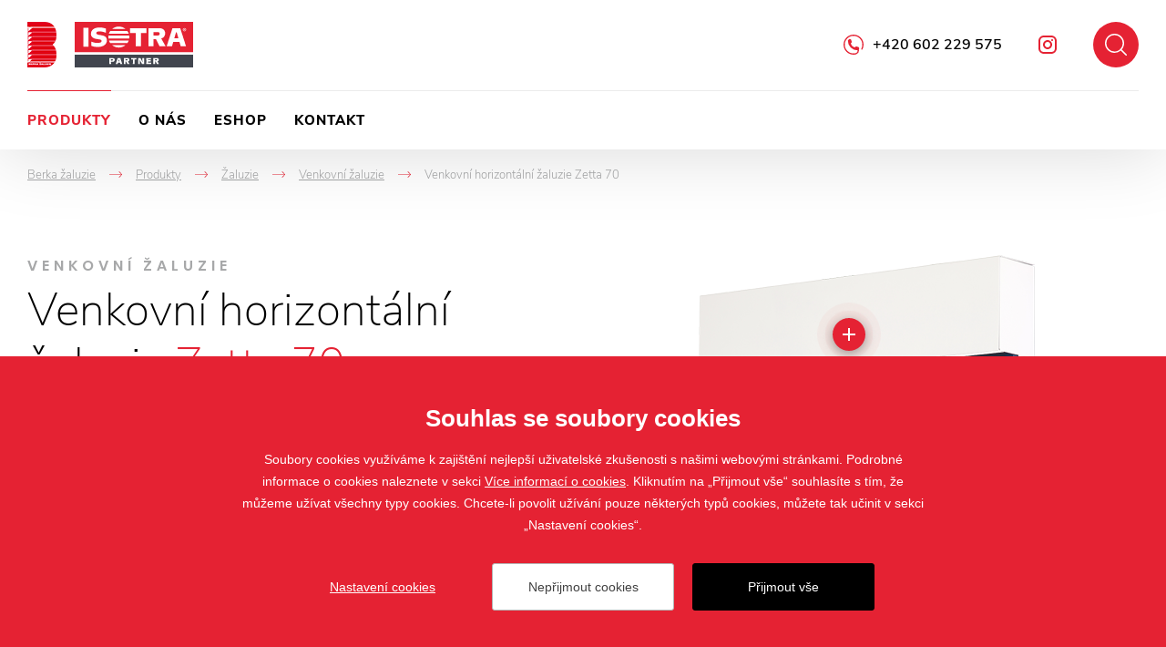

--- FILE ---
content_type: text/html; charset=utf-8
request_url: https://www.izaluzie.com/venkovni-horizontalni-zaluzie-zetta-70
body_size: 17164
content:

<!doctype html>
<html class="no-js" lang="cs">
	<head>
		<title>Venkovní horizontální žaluzie Zetta – dokonalé zastínění | Berka &#x17E;aluzie</title>
		<meta http-equiv="X-UA-Compatible" content="IE=edge">
		<meta http-equiv="Content-Type" content="text/html; charset=utf-8">
		<meta name="author" content="Berka &#x17E;aluzie">
		<meta name="owner" content="Berka &#x17E;aluzie">
		<meta name="copyright" content="Berka &#x17E;aluzie">
        <meta name="viewport" content="width=device-width, initial-scale=1.0">
		
		<meta name="description" content="">
		<meta name="keywords" content="">
		
		<link rel="author" href="humans.txt">
        		<link rel="stylesheet" href="/frontend-content/05/styles/global.css">

        <link rel="stylesheet" href="/frontend-content/05/styles/goods-detail.css">
		
		<link rel="apple-touch-icon" sizes="180x180" href="/frontend-content/icons/apple-touch-icon.png">
		<link rel="icon" type="image/png" sizes="32x32" href="/frontend-content/icons/favicon-32x32.png">
		<link rel="icon" type="image/png" sizes="16x16" href="/frontend-content/icons/favicon-16x16.png">
		<link rel="manifest" href="/frontend-content/icons/site.webmanifest">
		<link rel="mask-icon" href="/frontend-content/icons/safari-pinned-tab.svg" color="#ffffff">
		<link rel="shortcut icon" href="/frontend-content/icons/favicon.ico">
		<meta name="msapplication-TileColor" content="#ffffff">
		<meta name="msapplication-config" content="/frontend-content/icons/browserconfig.xml">
		<meta name="theme-color" content="#ffffff">
		
		<meta property="og:title" content="Venkovn&#xED; horizont&#xE1;ln&#xED; &#x17E;aluzie Zetta&#xA0;70&#xA; | Berka &#x17E;aluzie">
        <meta property="og:type" content="website">
        <meta property="og:url" content="https://www.izaluzie.com/venkovni-horizontalni-zaluzie-zetta-70">
        <meta property="og:image" content="/frontend-content/img/share.png">
        <meta property="og:description" content="">
        <meta property="og:locale" content="cs_CZ">
		
<script type="application/ld+json">
{
  "@context": "https://schema.org",
  "@type": "Organization",
  "name": "Berka žaluzie",
  "url": "https://www.izaluzie.com",
  "description": "",
  "email": "berkaradek@gmail.com",
  "telephone": "+420 602 229 575",
  "logo": {
    "@type": "ImageObject",
    "url": "https://www.izaluzie.com/frontend-content/img/logo-app.png",
    "width": 302,
    "height": 302
  },
  "address": [
    {
      "@type": "PostalAddress",
      "streetAddress": "Nad Máchovnou 576",
      "addressLocality": "Králův Dvůr",
      "addressRegion": "Česká republika",
      "postalCode": "267 01",
      "addressCountry": "CZ"
    }
  ],
  "contactPoint": [
    {
      "@type": "ContactPoint",
      "@telephone": "+420 602 229 575",
      "@contactType": "customer service"
    }
  ]
}</script>
		
	</head>
	<body class="header-basic">
		

<header>
	<div class="header-bar shadow">
		<div class="in-1920">
				<a href="/" class="logo logo-1">
					<img src="/frontend-content/img/logo-izaluzie.png" alt="Berka žaluzie">
				</a>
						<a href="https://www.isotra.cz" class="logo logo-2 l42 do-noveho-okna">
				<img src="/frontend-content/img/logo-isotra.svg" alt="Isotra partner">
			</a>
			<div class="header-top">
				<a href="javascript:void(0);" class="btn-nav btn-nav-10 btn-nav-search"><small>Hledat</small></a>
				<div class="search-box">
					<form action="/hledat" method="get">
						<div class="input">
							<input type="text" value="" name="q" autocomplete="off">
						</div>
						<button type="submit">Hledat</button>
					</form>
					<script type="application/ld+json">
{
  "@context": "https://schema.org",
  "@type": "WebSite",
  "url": "https://www.izaluzie.com",
  "potentialAction": {
    "@type": "SearchAction",
    "target": "https://www.izaluzie.com//hledat?q={q}",
    "query-input": "required name=q"
  }
}					</script>
				</div>
				<a href="https://www.instagram.com/berkazaluzie/" class="social ig do-noveho-okna">Facebook</a>
				<div class="hotline"><a href="tel:+420602229575">+420 602 229 575</a></div>
			</div>
			<div class="menu menu-15">
				<a href="javascript:void(0);" class="btn-nav btn-nav-10 btn-nav-menu"><small>Menu</small></a>
				<nav>
							<div class="nav-item" data-pos="1">
								<a href="/produkty-stinici-techniky" class="act">Produkty&#xA;</a>
<div class="dropdownmenu">
	<div class="dropdownmenu-content">
		<div class="dropdownmenu-item">
			<a href="/zaluzie" class="title">Žaluzie</a>
			<img src="/frontend-content/images/dropdownmenu/zaluzie.jpg" alt="Žaluzie">
			<ul>
				<li><a href="/venkovni-zaluzie">Venkovní žaluzie</a></li>
				<li><a href="/vnitrni-zaluzie">Vnitřní žaluzie</a></li>
			</ul>
		</div>
		<div class="dropdownmenu-item">
			<a href="/rolety" class="title">Rolety</a>
			<img src="/frontend-content/images/dropdownmenu/rolety.jpg" alt="Rolety">
			<ul>
				<li><a href="/screenove-rolety">Screenové rolety</a></li>
				<li><a href="/predokenni-rolety">Venkovní rolety</a></li>
				<li><a href="/vnitrni-rolety">Látkové rolety</a></li>
			</ul>
		</div>
		<div class="dropdownmenu-item">
			<a href="/pergoly" class="title">Pergoly</a>
			<img src="/frontend-content/images/dropdownmenu/pergoly.jpg" alt="Pergoly">
			<ul>
				<li><a href="/al-bioklimaticke-pergoly-artosi">AL bioklimatické pergoly ARTOSI</a></li>
			</ul>
		</div>
		<div class="dropdownmenu-item">
			<a href="/site-proti-hmyzu" class="title">Sítě proti hmyzu</a>
			<img src="/frontend-content/images/dropdownmenu/site-proti-hmyzu.jpg" alt="Sítě proti hmyzu">
			<ul>
				<li><a href="/okenni">Okenní sítě proti hmyzu</a></li>
				<li><a href="/dverni-site-proti-hmyzu">Dveřní sítě proti hmyzu</a></li>
			</ul>
		</div>
		<div class="dropdownmenu-item">
			<strong class="title">Další stínění</strong>
			<img src="/frontend-content/images/dropdownmenu/plisse.jpg" alt="Další produkty">
			<ul>
				<li><a href="/markyzy">Markýzy</a></li>
				<li><a href="/verandy">Verandy</a></li>
				<li><a href="/zaluzie-plisse-s-zaluziemi-plise-dotvorite-vzhled-sveho-domova">Plisse</a></li>
			</ul>
		</div>
		<div class="dropdownmenu-btn"><a href="/produkty-stinici-techniky" class="btn-red btn-red-full"><small>všechny produkty</small></a></div>
	</div>
</div>							</div>
							<div class="nav-item" data-pos="2">
								<a href="/o-nas">O n&#xE1;s&#xA;</a>
							</div>
							<div class="nav-item" data-pos="3">
								<a href="https://eshop.izaluzie.com" class="do-noveho-okna">Eshop&#xA;</a>
							</div>
							<div class="nav-item" data-pos="4">
								<a href="/kontakt">Kontakt&#xA;</a>
							</div>
				</nav>
			</div>
		</div>
	</div>
</header>
		



<section id="section-goods-detail">
	<div class="section">

<div class="navigation in-1920 mobile-show" itemscope itemtype="https://schema.org/BreadcrumbList">
	<div class="nav-item" itemprop="itemListElement" itemscope itemtype="https://schema.org/ListItem">
		<a href="https://www.izaluzie.com/" itemprop="item"><span itemprop="name">Berka &#x17E;aluzie</span></a>
		<meta itemprop="position" content="1" />
    </div>
				<div class="nav-item" itemprop="itemListElement" itemscope itemtype="https://schema.org/ListItem">
				<em>-></em><a href="https://www.izaluzie.com/produkty-stinici-techniky" itemprop="item"><span itemprop="name">Produkty&#xA;</span></a>
				<meta itemprop="position" content="2" />
			</div>
			<div class="nav-item" itemprop="itemListElement" itemscope itemtype="https://schema.org/ListItem">
				<em>-></em><a href="https://www.izaluzie.com/zaluzie" itemprop="item"><span itemprop="name">&#x17D;aluzie&#xA;</span></a>
				<meta itemprop="position" content="3" />
			</div>
			<div class="nav-item back" itemprop="itemListElement" itemscope itemtype="https://schema.org/ListItem">
				<em>-></em><a href="https://www.izaluzie.com/venkovni-zaluzie" itemprop="item"><span itemprop="name">Venkovn&#xED; &#x17E;aluzie&#xA;</span></a>
				<meta itemprop="position" content="4" />
			</div>
			<div class="nav-item" itemprop="itemListElement" itemscope itemtype="https://schema.org/ListItem">
				<em>-></em><small><span itemprop="name">Venkovn&#xED; horizont&#xE1;ln&#xED; &#x17E;aluzie Zetta&#xA0;70&#xA;</span></small>
				<meta itemprop="position" content="5" />
			</div>
</div>		<div class="goods-detail-header gallery-right in-1480">
			<div class="goods-detail-title">
					<div class="h1-desc">Venkovn&#xED; &#x17E;aluzie</div>
									<h1>Venkovní horizontální žaluzie <strong>Zetta 70</strong></h1>
			</div>
						<div class="goods-detail-image">
							<div class="image">
									<div class="gallery-lightbox">
													<a data-med-size="370x642" data-med="/m-images/1/298/637025995834100000/preview/r-370x642-85/Zetta-70-1-big.png" data-size="1365x2048" href="/m-images/1/298/637025995834100000/preview/r-1365x2048-85/Zetta-70-1-big.png">
														<img src="/d-images/1/152/637012967148766667/Zetta-70.png" alt="Detaily Venkovn&#xED; horizont&#xE1;ln&#xED; &#x17E;aluzie Zetta&#xA0;70&#xA;" data-title="Detaily Venkovn&#xED; horizont&#xE1;ln&#xED; &#x17E;aluzie Zetta&#xA0;70&#xA;">
														<small>Galerie produktu</small>
													</a>
													<a data-med-size="500x333" data-med="/m-images/1/155/637012967155766667/preview/r-500x333-85/Zetta-70-detail-3.png" data-size="2048x1365" href="/m-images/1/155/637012967155766667/preview/r-2048x1365-85/Zetta-70-detail-3.png" class="point" style="left: 40%;top: 10%"><em data-title="Detaily Venkovn&#xED; horizont&#xE1;ln&#xED; &#x17E;aluzie Zetta&#xA0;70&#xA;">+</em></a>
													<a data-med-size="326x500" data-med="/m-images/1/154/637012967154100000/preview/r-326x500-85/Zetta-70-detail-2.png" data-size="1337x2048" href="/m-images/1/154/637012967154100000/preview/r-1337x2048-85/Zetta-70-detail-2.png" class="point" style="left: 70%;top: 30%"><em data-title="Detaily Venkovn&#xED; horizont&#xE1;ln&#xED; &#x17E;aluzie Zetta&#xA0;70&#xA;">+</em></a>
													<a data-med-size="333x500" data-med="/m-images/1/153/637012967151500000/preview/r-333x500-85/Zetta-70-detail-1.jpg" data-size="1365x2048" href="/m-images/1/153/637012967151500000/preview/r-1365x2048-85/Zetta-70-detail-1.jpg" class="point" style="left: 50%;top: 50%"><em data-title="Detaily Venkovn&#xED; horizont&#xE1;ln&#xED; &#x17E;aluzie Zetta&#xA0;70&#xA;">+</em></a>
									</div>
							</div>
						</div>
			
						<div class="goods-detail-desc">
					<div class="desc-big">Venkovní horizontální žaluzie Zetta 70 je&nbsp;spolu s&nbsp;venkovní žaluzií Zetta 90 technologicky nejvyspělejší žaluzie v&nbsp;oblasti exteriérové stínící techniky, vhodná k&nbsp;zastínění rodinných domů i&nbsp;administrativních budov. Lamely o&nbsp;šíři 7&nbsp;cm jsou ve&nbsp;tvaru písmene „Z“. V&nbsp;zavřeném stavu vytváří lamely celistvou plochu, která&nbsp;zaručuje dokonalé zastínění, guma vlisovaná po&nbsp;celé délce lamely zvyšuje termoregulační efekt žaluzie. Hliníkové vodící lišty zajišťují stabilitu venkovní žaluzie ve&nbsp;větru a&nbsp;jsou podpůrným prvkem pro&nbsp;zabezpečení domu proti vloupání. Variabilita montáže, moderní až technický design a&nbsp;dokonalé zastínění tvoří z&nbsp;této venkovní horizontální žaluzie unikátní stínící prvek pro&nbsp;veškeré typy objektů.</div>
								<div class="btn-box">
					<a href="#kontakt" class="btn-red-full btn-red-full-50 scroll"><small>M&#xE1;m z&#xE1;jem o tento produkt</small></a>
				</div>
			</div>
		</div>
					<div class="goods-detail-advantages in-1480">
						<div class="before-title">Plusy</div>
						<h2><strong>Přednosti</strong> <strong>&</strong> <strong>výhody</strong></h2>
						<ul>
<li>vysoký stupeň zastínění</li>
<li>termoregulační i ochranný efekt</li>
<li>snižování hladiny venkovního hluku</li>
<li>dolní profil z extrudovaného hliníku</li>
<li>možnost elektrického ovládání</li>
<li>snížená hlučnost žaluzie (vlisovaná guma)</li>
<li>maximální garantovaná plocha 18 m<sup>2</sup></li>
</ul>

					</div>

							<div class="inspiration-box with-logo">
								<div class="in-1920">
									<div class="inspiration-content">
										<div class="h2-box">
											<div class="before-title">Na&#x10D;erpejte</div>
											<h2><strong>Inspirace</strong></h2>
										</div>
										<div class="gallery-box">
											<div class="gallery gallery-goods gallery-lightbox">
															<a data-med-size="500x500" data-med="/m-images/1/156/637012973254300000/preview/f-500x500-85/Zetta-70-ref-1.jpg" data-size="1500x1000" href="/m-images/1/156/637012973254300000/preview/l-1500x1000-85/Zetta-70-ref-1.jpg" class="pos-1 ">
																<img src="/m-images/1/156/637012973254300000/preview/f-500x500-85/Zetta-70-ref-1.jpg" alt="Inspirace Venkovn&#xED; horizont&#xE1;ln&#xED; &#x17E;aluzie Zetta&#xA0;70&#xA;" data-title="Inspirace Venkovn&#xED; horizont&#xE1;ln&#xED; &#x17E;aluzie Zetta&#xA0;70&#xA;">
															</a>
															<a data-med-size="370x370" data-med="/m-images/1/157/637012973256633333/preview/f-370x370-85/Zetta-70-ref-1-1.jpg" data-size="1500x872" href="/m-images/1/157/637012973256633333/preview/l-1500x872-85/Zetta-70-ref-1-1.jpg" class="pos-2 abs">
																<img src="/m-images/1/157/637012973256633333/preview/f-370x370-85/Zetta-70-ref-1-1.jpg" alt="Inspirace Venkovn&#xED; horizont&#xE1;ln&#xED; &#x17E;aluzie Zetta&#xA0;70&#xA;" data-title="Inspirace Venkovn&#xED; horizont&#xE1;ln&#xED; &#x17E;aluzie Zetta&#xA0;70&#xA;">
															</a>
															<a data-med-size="430x430" data-med="/m-images/1/158/637012973259433333/preview/f-430x430-85/Zetta-70-ref-2.jpg" data-size="1500x1000" href="/m-images/1/158/637012973259433333/preview/l-1500x1000-85/Zetta-70-ref-2.jpg" class="pos-3 abs">
																<img src="/m-images/1/158/637012973259433333/preview/f-430x430-85/Zetta-70-ref-2.jpg" alt="Inspirace Venkovn&#xED; horizont&#xE1;ln&#xED; &#x17E;aluzie Zetta&#xA0;70&#xA;" data-title="Inspirace Venkovn&#xED; horizont&#xE1;ln&#xED; &#x17E;aluzie Zetta&#xA0;70&#xA;">
															</a>
															<a data-med-size="370x370" data-med="/m-images/1/159/637012973260700000/preview/f-370x370-85/Zetta-70-ref-3.jpg" data-size="1500x1000" href="/m-images/1/159/637012973260700000/preview/l-1500x1000-85/Zetta-70-ref-3.jpg" class="pos-4 abs">
																<img src="/m-images/1/159/637012973260700000/preview/f-370x370-85/Zetta-70-ref-3.jpg" alt="Inspirace Venkovn&#xED; horizont&#xE1;ln&#xED; &#x17E;aluzie Zetta&#xA0;70&#xA;" data-title="Inspirace Venkovn&#xED; horizont&#xE1;ln&#xED; &#x17E;aluzie Zetta&#xA0;70&#xA;">
															</a>
															<a data-med-size="370x370" data-med="/m-images/1/160/637012973263033333/preview/f-370x370-85/Zetta-70-ref-4.jpg" data-size="1500x1000" href="/m-images/1/160/637012973263033333/preview/l-1500x1000-85/Zetta-70-ref-4.jpg" class="pos-5 abs">
																<img src="/m-images/1/160/637012973263033333/preview/f-370x370-85/Zetta-70-ref-4.jpg" alt="Inspirace Venkovn&#xED; horizont&#xE1;ln&#xED; &#x17E;aluzie Zetta&#xA0;70&#xA;" data-title="Inspirace Venkovn&#xED; horizont&#xE1;ln&#xED; &#x17E;aluzie Zetta&#xA0;70&#xA;">
															</a>
															<a data-med-size="370x370" data-med="/m-images/1/161/637012973264300000/preview/f-370x370-85/Zetta-70-ref-5.jpg" data-size="1500x1000" href="/m-images/1/161/637012973264300000/preview/l-1500x1000-85/Zetta-70-ref-5.jpg" class="pos-6 abs">
																<img src="/m-images/1/161/637012973264300000/preview/f-370x370-85/Zetta-70-ref-5.jpg" alt="Inspirace Venkovn&#xED; horizont&#xE1;ln&#xED; &#x17E;aluzie Zetta&#xA0;70&#xA;" data-title="Inspirace Venkovn&#xED; horizont&#xE1;ln&#xED; &#x17E;aluzie Zetta&#xA0;70&#xA;">
															</a>
															<a data-med-size="370x370" data-med="/m-images/1/162/637012973266966667/preview/f-370x370-85/Zetta-70-ref-6.jpg" data-size="1500x1000" href="/m-images/1/162/637012973266966667/preview/l-1500x1000-85/Zetta-70-ref-6.jpg" class="pos-7 abs">
																<img src="/m-images/1/162/637012973266966667/preview/f-370x370-85/Zetta-70-ref-6.jpg" alt="Inspirace Venkovn&#xED; horizont&#xE1;ln&#xED; &#x17E;aluzie Zetta&#xA0;70&#xA;" data-title="Inspirace Venkovn&#xED; horizont&#xE1;ln&#xED; &#x17E;aluzie Zetta&#xA0;70&#xA;">
															</a>
											</div>
												<div class="gallery-help"></div>
										</div>
									</div>
								</div>
							</div>
		
					<div class="goods-detail-colors in-1510">
						<div class="before-title">Prozkoumejte</div>
						<h2><strong>Barevné</strong> <strong>provedení</strong></h2>
						<div class="colors-galleries">
								<div class="colors-gallery">
									<h3>
										<strong>Z&#xE1;kladn&#xED; barvy</strong>
											<small>lamela</small>
									</h3>
												<div class="colors-gallery-list row-5-all-show row-4-all-show row-3-all-show gallery-lightbox">
															<a class="colors-gallery-item" data-med-size="80x80" data-med="/m-images/1/252/637020014149300000/preview/f-80x80-100/RAL1015.png" data-size="2000x2000" href="/m-images/1/252/637020014149300000/preview/l-2000x2000-75/RAL1015.png">
																<div class="color-image" data-title="RAL 1015">
																	<img src="[data-uri]" data-src="/m-images/1/252/637020014149300000/preview/f-80x80-100/RAL1015.png" alt="RAL 1015" class="img-color lazy">
																</div>
																<small>RAL 1015</small>
															</a>
															<a class="colors-gallery-item" data-med-size="80x80" data-med="/m-images/1/263/638856823886066667/preview/f-80x80-100/RAL7016.png" data-size="2000x2000" href="/m-images/1/263/638856823886066667/preview/l-2000x2000-75/RAL7016.png">
																<div class="color-image" data-title="RAL 7016">
																	<img src="[data-uri]" data-src="/m-images/1/263/638856823886066667/preview/f-80x80-100/RAL7016.png" alt="RAL 7016" class="img-color lazy">
																</div>
																<small>RAL 7016</small>
															</a>
															<a class="colors-gallery-item" data-med-size="80x80" data-med="/m-images/1/5103/637769960776333333/preview/f-80x80-100/RAL7016S.jpg" data-size="2000x2000" href="/m-images/1/5103/637769960776333333/preview/l-2000x2000-75/RAL7016S.jpg">
																<div class="color-image" data-title="RAL 7016S">
																	<img src="[data-uri]" data-src="/m-images/1/5103/637769960776333333/preview/f-80x80-100/RAL7016S.jpg" alt="RAL 7016S" class="img-color lazy">
																</div>
																<small>RAL 7016S</small>
															</a>
															<a class="colors-gallery-item" data-med-size="80x80" data-med="/m-images/1/264/637020014160300000/preview/f-80x80-100/RAL7022.png" data-size="2000x2000" href="/m-images/1/264/637020014160300000/preview/l-2000x2000-75/RAL7022.png">
																<div class="color-image" data-title="RAL 7022">
																	<img src="[data-uri]" data-src="/m-images/1/264/637020014160300000/preview/f-80x80-100/RAL7022.png" alt="RAL 7022" class="img-color lazy">
																</div>
																<small>RAL 7022</small>
															</a>
															<a class="colors-gallery-item" data-med-size="80x80" data-med="/m-images/1/265/637020014160700000/preview/f-80x80-100/RAL7035.png" data-size="2000x2000" href="/m-images/1/265/637020014160700000/preview/l-2000x2000-75/RAL7035.png">
																<div class="color-image" data-title="RAL 7035">
																	<img src="[data-uri]" data-src="/m-images/1/265/637020014160700000/preview/f-80x80-100/RAL7035.png" alt="RAL 7035" class="img-color lazy">
																</div>
																<small>RAL 7035</small>
															</a>
															<a class="colors-gallery-item" data-med-size="80x80" data-med="/m-images/1/266/637020014161166667/preview/f-80x80-100/RAL7038.png" data-size="2000x2000" href="/m-images/1/266/637020014161166667/preview/l-2000x2000-75/RAL7038.png">
																<div class="color-image" data-title="RAL 7038">
																	<img src="[data-uri]" data-src="/m-images/1/266/637020014161166667/preview/f-80x80-100/RAL7038.png" alt="RAL 7038" class="img-color lazy">
																</div>
																<small>RAL 7038</small>
															</a>
															<a class="colors-gallery-item" data-med-size="80x80" data-med="/m-images/1/267/637020014161700000/preview/f-80x80-100/RAL7048.png" data-size="2000x2000" href="/m-images/1/267/637020014161700000/preview/l-2000x2000-75/RAL7048.png">
																<div class="color-image" data-title="RAL 7048">
																	<img src="[data-uri]" data-src="/m-images/1/267/637020014161700000/preview/f-80x80-100/RAL7048.png" alt="RAL 7048" class="img-color lazy">
																</div>
																<small>RAL 7048</small>
															</a>
															<a class="colors-gallery-item" data-med-size="80x80" data-med="/m-images/1/5013/637729197360200000/preview/f-80x80-100/RAL9006S.png" data-size="2000x2000" href="/m-images/1/5013/637729197360200000/preview/l-2000x2000-75/RAL9006S.png">
																<div class="color-image" data-title="RAL 9006S">
																	<img src="[data-uri]" data-src="/m-images/1/5013/637729197360200000/preview/f-80x80-100/RAL9006S.png" alt="RAL 9006S" class="img-color lazy">
																</div>
																<small>RAL 9006S</small>
															</a>
															<a class="colors-gallery-item" data-med-size="80x80" data-med="/m-images/1/270/637020014163466667/preview/f-80x80-100/RAL8014.png" data-size="2000x2000" href="/m-images/1/270/637020014163466667/preview/l-2000x2000-75/RAL8014.png">
																<div class="color-image" data-title="RAL 8014">
																	<img src="[data-uri]" data-src="/m-images/1/270/637020014163466667/preview/f-80x80-100/RAL8014.png" alt="RAL 8014" class="img-color lazy">
																</div>
																<small>RAL 8014</small>
															</a>
															<a class="colors-gallery-item" data-med-size="80x80" data-med="/m-images/1/274/637020014166033333/preview/f-80x80-100/RAL9005.png" data-size="2000x2000" href="/m-images/1/274/637020014166033333/preview/l-2000x2000-75/RAL9005.png">
																<div class="color-image" data-title="RAL 9005">
																	<img src="[data-uri]" data-src="/m-images/1/274/637020014166033333/preview/f-80x80-100/RAL9005.png" alt="RAL 9005" class="img-color lazy">
																</div>
																<small>RAL 9005</small>
															</a>
															<a class="colors-gallery-item" data-med-size="80x80" data-med="/m-images/1/275/637020014166733333/preview/f-80x80-100/RAL9006.png" data-size="2000x2000" href="/m-images/1/275/637020014166733333/preview/l-2000x2000-75/RAL9006.png">
																<div class="color-image" data-title="RAL 9006">
																	<img src="[data-uri]" data-src="/m-images/1/275/637020014166733333/preview/f-80x80-100/RAL9006.png" alt="RAL 9006" class="img-color lazy">
																</div>
																<small>RAL 9006</small>
															</a>
															<a class="colors-gallery-item" data-med-size="80x80" data-med="/m-images/1/276/638176021056100000/preview/f-80x80-100/RAL9007.png" data-size="2000x2000" href="/m-images/1/276/638176021056100000/preview/l-2000x2000-75/RAL9007.png">
																<div class="color-image" data-title="RAL 9007">
																	<img src="[data-uri]" data-src="/m-images/1/276/638176021056100000/preview/f-80x80-100/RAL9007.png" alt="RAL 9007" class="img-color lazy">
																</div>
																<small>RAL 9007</small>
															</a>
															<a class="colors-gallery-item" data-med-size="80x80" data-med="/m-images/1/277/637020014168166667/preview/f-80x80-100/RAL9010.png" data-size="2000x2000" href="/m-images/1/277/637020014168166667/preview/l-2000x2000-75/RAL9010.png">
																<div class="color-image" data-title="RAL 9010">
																	<img src="[data-uri]" data-src="/m-images/1/277/637020014168166667/preview/f-80x80-100/RAL9010.png" alt="RAL 9010" class="img-color lazy">
																</div>
																<small>RAL 9010</small>
															</a>
															<a class="colors-gallery-item" data-med-size="80x80" data-med="/m-images/1/278/637020014168900000/preview/f-80x80-100/RAL9016.png" data-size="2000x2000" href="/m-images/1/278/637020014168900000/preview/l-2000x2000-75/RAL9016.png">
																<div class="color-image" data-title="RAL 9016">
																	<img src="[data-uri]" data-src="/m-images/1/278/637020014168900000/preview/f-80x80-100/RAL9016.png" alt="RAL 9016" class="img-color lazy">
																</div>
																<small>RAL 9016</small>
															</a>
															<a class="colors-gallery-item" data-med-size="80x80" data-med="/m-images/1/279/637020014169633333/preview/f-80x80-100/VSR780.png" data-size="2000x2000" href="/m-images/1/279/637020014169633333/preview/l-2000x2000-75/VSR780.png">
																<div class="color-image" data-title="VSR 780">
																	<img src="[data-uri]" data-src="/m-images/1/279/637020014169633333/preview/f-80x80-100/VSR780.png" alt="VSR 780" class="img-color lazy">
																</div>
																<small>VSR 780</small>
															</a>
												</div>
													<div class="colors-box-btn">
														<a href="javascript:void(0);" class="btn-gray" data-hide="Skr&#xFD;t" data-count-3="7" data-count-4="4" data-count-5="1" data-count-6="0" data-count-7="0" data-count-8="0" data-count-9="0" data-count-10="0"><small>dal&#x161;&#xED; barvy</small></a>
													</div>
								</div>
								<div class="colors-gallery">
									<h3>
										<strong>P&#x159;&#xED;platkov&#xE9; barvy</strong>
											<small>lamela</small>
									</h3>
												<div class="colors-gallery-list gallery-lightbox">
															<a class="colors-gallery-item" data-med-size="80x80" data-med="/m-images/1/249/637769953259400000/preview/f-80x80-100/DB702.jpg" data-size="2000x2000" href="/m-images/1/249/637769953259400000/preview/l-2000x2000-75/DB702.jpg">
																<div class="color-image" data-title="DB 702">
																	<img src="[data-uri]" data-src="/m-images/1/249/637769953259400000/preview/f-80x80-100/DB702.jpg" alt="DB 702" class="img-color lazy">
																</div>
																<small>DB 702</small>
															</a>
															<a class="colors-gallery-item" data-med-size="80x80" data-med="/m-images/1/250/637769953703366667/preview/f-80x80-100/DB703.jpg" data-size="2000x2000" href="/m-images/1/250/637769953703366667/preview/l-2000x2000-75/DB703.jpg">
																<div class="color-image" data-title="DB 703">
																	<img src="[data-uri]" data-src="/m-images/1/250/637769953703366667/preview/f-80x80-100/DB703.jpg" alt="DB 703" class="img-color lazy">
																</div>
																<small>DB 703</small>
															</a>
															<a class="colors-gallery-item" data-med-size="80x80" data-med="/m-images/1/256/638856823908133333/preview/f-80x80-100/RAL3004.png" data-size="2000x2000" href="/m-images/1/256/638856823908133333/preview/l-2000x2000-75/RAL3004.png">
																<div class="color-image" data-title="RAL 3004">
																	<img src="[data-uri]" data-src="/m-images/1/256/638856823908133333/preview/f-80x80-100/RAL3004.png" alt="RAL 3004" class="img-color lazy">
																</div>
																<small>RAL 3004</small>
															</a>
															<a class="colors-gallery-item" data-med-size="80x80" data-med="/m-images/1/258/638856823921933333/preview/f-80x80-100/RAL5002.png" data-size="2000x2000" href="/m-images/1/258/638856823921933333/preview/l-2000x2000-75/RAL5002.png">
																<div class="color-image" data-title="RAL 5002 - doprodej">
																	<img src="[data-uri]" data-src="/m-images/1/258/638856823921933333/preview/f-80x80-100/RAL5002.png" alt="RAL 5002 - doprodej" class="img-color lazy">
																		<img src="/frontend-content/img/doprodej.svg" alt="doprodej" title="doprodej" class="img-ico">
																</div>
																<small>RAL 5002</small>
															</a>
															<a class="colors-gallery-item" data-med-size="80x80" data-med="/m-images/1/3143/637169216613800000/preview/f-80x80-100/RAL7021.png" data-size="2000x2000" href="/m-images/1/3143/637169216613800000/preview/l-2000x2000-75/RAL7021.png">
																<div class="color-image" data-title="RAL 7021">
																	<img src="[data-uri]" data-src="/m-images/1/3143/637169216613800000/preview/f-80x80-100/RAL7021.png" alt="RAL 7021" class="img-color lazy">
																</div>
																<small>RAL 7021</small>
															</a>
															<a class="colors-gallery-item" data-med-size="80x80" data-med="/m-images/1/6722/638590664322533333/preview/f-80x80-100/w21000&#x2B;(2).jpg" data-size="705x705" href="/m-images/1/6722/638590664322533333/preview/l-705x705-75/w21000&#x2B;(2).jpg">
																<div class="color-image" data-title="W 210">
																	<img src="[data-uri]" data-src="/m-images/1/6722/638590664322533333/preview/f-80x80-100/w21000&#x2B;(2).jpg" alt="W 210" class="img-color lazy">
																</div>
																<small>W 210</small>
															</a>
												</div>
								</div>
								<div class="colors-gallery">
									<h3>
										<strong> P&#x159;&#xED;platkov&#xE9; barvy Isotra System Decoral 1</strong>
											<small>box, vodící lišty, držáky vodících lišt, horní a dolní profil</small>
									</h3>
												<div class="colors-gallery-list row-5-all-show row-4-all-show row-3-all-show gallery-lightbox">
															<a class="colors-gallery-item" data-med-size="80x80" data-med="/m-images/1/67/637789042451933333/preview/f-80x80-100/ISD110.jpg" data-size="472x265" href="/m-images/1/67/637789042451933333/preview/l-472x265-75/ISD110.jpg">
																<div class="color-image" data-title="ISD 110">
																	<img src="[data-uri]" data-src="/m-images/1/67/637789042451933333/preview/f-80x80-100/ISD110.jpg" alt="ISD 110" class="img-color lazy">
																</div>
																<small>ISD 110</small>
															</a>
															<a class="colors-gallery-item" data-med-size="80x80" data-med="/m-images/1/68/637789043174233333/preview/f-80x80-100/ISD120.jpg" data-size="472x265" href="/m-images/1/68/637789043174233333/preview/l-472x265-75/ISD120.jpg">
																<div class="color-image" data-title="ISD 120">
																	<img src="[data-uri]" data-src="/m-images/1/68/637789043174233333/preview/f-80x80-100/ISD120.jpg" alt="ISD 120" class="img-color lazy">
																</div>
																<small>ISD 120</small>
															</a>
															<a class="colors-gallery-item" data-med-size="80x80" data-med="/m-images/1/69/637789060826966667/preview/f-80x80-100/ISD130.jpg" data-size="472x265" href="/m-images/1/69/637789060826966667/preview/l-472x265-75/ISD130.jpg">
																<div class="color-image" data-title="ISD 130">
																	<img src="[data-uri]" data-src="/m-images/1/69/637789060826966667/preview/f-80x80-100/ISD130.jpg" alt="ISD 130" class="img-color lazy">
																</div>
																<small>ISD 130</small>
															</a>
															<a class="colors-gallery-item" data-med-size="80x80" data-med="/m-images/1/70/637789061044200000/preview/f-80x80-100/ISD140.jpg" data-size="472x265" href="/m-images/1/70/637789061044200000/preview/l-472x265-75/ISD140.jpg">
																<div class="color-image" data-title="ISD 140">
																	<img src="[data-uri]" data-src="/m-images/1/70/637789061044200000/preview/f-80x80-100/ISD140.jpg" alt="ISD 140" class="img-color lazy">
																</div>
																<small>ISD 140</small>
															</a>
															<a class="colors-gallery-item" data-med-size="80x80" data-med="/m-images/1/71/637789061247966667/preview/f-80x80-100/ISD150.jpg" data-size="472x265" href="/m-images/1/71/637789061247966667/preview/l-472x265-75/ISD150.jpg">
																<div class="color-image" data-title="ISD 150">
																	<img src="[data-uri]" data-src="/m-images/1/71/637789061247966667/preview/f-80x80-100/ISD150.jpg" alt="ISD 150" class="img-color lazy">
																</div>
																<small>ISD 150</small>
															</a>
															<a class="colors-gallery-item" data-med-size="80x80" data-med="/m-images/1/72/637789061427900000/preview/f-80x80-100/ISD152.jpg" data-size="472x265" href="/m-images/1/72/637789061427900000/preview/l-472x265-75/ISD152.jpg">
																<div class="color-image" data-title="ISD 152">
																	<img src="[data-uri]" data-src="/m-images/1/72/637789061427900000/preview/f-80x80-100/ISD152.jpg" alt="ISD 152" class="img-color lazy">
																</div>
																<small>ISD 152</small>
															</a>
															<a class="colors-gallery-item" data-med-size="80x80" data-med="/m-images/1/73/637789061698866667/preview/f-80x80-100/ISD154.jpg" data-size="472x265" href="/m-images/1/73/637789061698866667/preview/l-472x265-75/ISD154.jpg">
																<div class="color-image" data-title="ISD 154">
																	<img src="[data-uri]" data-src="/m-images/1/73/637789061698866667/preview/f-80x80-100/ISD154.jpg" alt="ISD 154" class="img-color lazy">
																</div>
																<small>ISD 154</small>
															</a>
															<a class="colors-gallery-item" data-med-size="80x80" data-med="/m-images/1/74/637789061903233333/preview/f-80x80-100/ISD160.jpg" data-size="472x266" href="/m-images/1/74/637789061903233333/preview/l-472x266-75/ISD160.jpg">
																<div class="color-image" data-title="ISD 160">
																	<img src="[data-uri]" data-src="/m-images/1/74/637789061903233333/preview/f-80x80-100/ISD160.jpg" alt="ISD 160" class="img-color lazy">
																</div>
																<small>ISD 160</small>
															</a>
															<a class="colors-gallery-item" data-med-size="80x80" data-med="/m-images/1/75/637789220848333333/preview/f-80x80-100/ISD200.jpg" data-size="472x266" href="/m-images/1/75/637789220848333333/preview/l-472x266-75/ISD200.jpg">
																<div class="color-image" data-title="ISD 200">
																	<img src="[data-uri]" data-src="/m-images/1/75/637789220848333333/preview/f-80x80-100/ISD200.jpg" alt="ISD 200" class="img-color lazy">
																</div>
																<small>ISD 200</small>
															</a>
															<a class="colors-gallery-item" data-med-size="80x80" data-med="/m-images/1/76/637789221089933333/preview/f-80x80-100/ISD210.jpg" data-size="472x266" href="/m-images/1/76/637789221089933333/preview/l-472x266-75/ISD210.jpg">
																<div class="color-image" data-title="ISD 210">
																	<img src="[data-uri]" data-src="/m-images/1/76/637789221089933333/preview/f-80x80-100/ISD210.jpg" alt="ISD 210" class="img-color lazy">
																</div>
																<small>ISD 210</small>
															</a>
															<a class="colors-gallery-item" data-med-size="80x80" data-med="/m-images/1/77/637789221341133333/preview/f-80x80-100/ISD212.jpg" data-size="472x266" href="/m-images/1/77/637789221341133333/preview/l-472x266-75/ISD212.jpg">
																<div class="color-image" data-title="ISD 212">
																	<img src="[data-uri]" data-src="/m-images/1/77/637789221341133333/preview/f-80x80-100/ISD212.jpg" alt="ISD 212" class="img-color lazy">
																</div>
																<small>ISD 212</small>
															</a>
															<a class="colors-gallery-item" data-med-size="80x80" data-med="/m-images/1/78/637789221584900000/preview/f-80x80-100/ISD214.jpg" data-size="472x265" href="/m-images/1/78/637789221584900000/preview/l-472x265-75/ISD214.jpg">
																<div class="color-image" data-title="ISD 214">
																	<img src="[data-uri]" data-src="/m-images/1/78/637789221584900000/preview/f-80x80-100/ISD214.jpg" alt="ISD 214" class="img-color lazy">
																</div>
																<small>ISD 214</small>
															</a>
															<a class="colors-gallery-item" data-med-size="80x80" data-med="/m-images/1/79/637789221881666667/preview/f-80x80-100/ISD220.jpg" data-size="472x266" href="/m-images/1/79/637789221881666667/preview/l-472x266-75/ISD220.jpg">
																<div class="color-image" data-title="ISD 220">
																	<img src="[data-uri]" data-src="/m-images/1/79/637789221881666667/preview/f-80x80-100/ISD220.jpg" alt="ISD 220" class="img-color lazy">
																</div>
																<small>ISD 220</small>
															</a>
															<a class="colors-gallery-item" data-med-size="80x80" data-med="/m-images/1/80/637789222089066667/preview/f-80x80-100/ISD222.jpg" data-size="472x265" href="/m-images/1/80/637789222089066667/preview/l-472x265-75/ISD222.jpg">
																<div class="color-image" data-title="ISD 222">
																	<img src="[data-uri]" data-src="/m-images/1/80/637789222089066667/preview/f-80x80-100/ISD222.jpg" alt="ISD 222" class="img-color lazy">
																</div>
																<small>ISD 222</small>
															</a>
															<a class="colors-gallery-item" data-med-size="80x80" data-med="/m-images/1/81/637789222339166667/preview/f-80x80-100/ISD230.jpg" data-size="472x265" href="/m-images/1/81/637789222339166667/preview/l-472x265-75/ISD230.jpg">
																<div class="color-image" data-title="ISD 230">
																	<img src="[data-uri]" data-src="/m-images/1/81/637789222339166667/preview/f-80x80-100/ISD230.jpg" alt="ISD 230" class="img-color lazy">
																</div>
																<small>ISD 230</small>
															</a>
															<a class="colors-gallery-item" data-med-size="80x80" data-med="/m-images/1/82/637789222620033333/preview/f-80x80-100/ISD310.jpg" data-size="472x265" href="/m-images/1/82/637789222620033333/preview/l-472x265-75/ISD310.jpg">
																<div class="color-image" data-title="ISD 310">
																	<img src="[data-uri]" data-src="/m-images/1/82/637789222620033333/preview/f-80x80-100/ISD310.jpg" alt="ISD 310" class="img-color lazy">
																</div>
																<small>ISD 310</small>
															</a>
												</div>
													<div class="colors-box-btn">
														<a href="javascript:void(0);" class="btn-gray" data-hide="Skr&#xFD;t" data-count-3="7" data-count-4="4" data-count-5="1" data-count-6="0" data-count-7="0" data-count-8="0" data-count-9="0" data-count-10="0"><small>dal&#x161;&#xED; barvy</small></a>
													</div>
								</div>
								<div class="colors-gallery">
									<h3>
										<strong> P&#x159;&#xED;platkov&#xE9; barvy Isotra System Decoral 2</strong>
											<small>box, vodící lišty, držáky vodících lišt, horní a dolní profil</small>
									</h3>
												<div class="colors-gallery-list gallery-lightbox">
															<a class="colors-gallery-item" data-med-size="80x80" data-med="/m-images/1/83/637789222867133333/preview/f-80x80-100/ISD500.jpg" data-size="472x266" href="/m-images/1/83/637789222867133333/preview/l-472x266-75/ISD500.jpg">
																<div class="color-image" data-title="ISD 500">
																	<img src="[data-uri]" data-src="/m-images/1/83/637789222867133333/preview/f-80x80-100/ISD500.jpg" alt="ISD 500" class="img-color lazy">
																</div>
																<small>ISD 500</small>
															</a>
															<a class="colors-gallery-item" data-med-size="80x80" data-med="/m-images/1/84/637789223275833333/preview/f-80x80-100/ISD510.jpg" data-size="472x265" href="/m-images/1/84/637789223275833333/preview/l-472x265-75/ISD510.jpg">
																<div class="color-image" data-title="ISD 510">
																	<img src="[data-uri]" data-src="/m-images/1/84/637789223275833333/preview/f-80x80-100/ISD510.jpg" alt="ISD 510" class="img-color lazy">
																</div>
																<small>ISD 510</small>
															</a>
															<a class="colors-gallery-item" data-med-size="80x80" data-med="/m-images/1/85/637789223428433333/preview/f-80x80-100/ISD600.jpg" data-size="472x265" href="/m-images/1/85/637789223428433333/preview/l-472x265-75/ISD600.jpg">
																<div class="color-image" data-title="ISD 600">
																	<img src="[data-uri]" data-src="/m-images/1/85/637789223428433333/preview/f-80x80-100/ISD600.jpg" alt="ISD 600" class="img-color lazy">
																</div>
																<small>ISD 600</small>
															</a>
															<a class="colors-gallery-item" data-med-size="80x80" data-med="/m-images/1/86/637789223650833333/preview/f-80x80-100/ISD610.jpg" data-size="472x266" href="/m-images/1/86/637789223650833333/preview/l-472x266-75/ISD610.jpg">
																<div class="color-image" data-title="ISD 610">
																	<img src="[data-uri]" data-src="/m-images/1/86/637789223650833333/preview/f-80x80-100/ISD610.jpg" alt="ISD 610" class="img-color lazy">
																</div>
																<small>ISD 610</small>
															</a>
															<a class="colors-gallery-item" data-med-size="80x80" data-med="/m-images/1/87/637789223806500000/preview/f-80x80-100/ISD620.jpg" data-size="472x265" href="/m-images/1/87/637789223806500000/preview/l-472x265-75/ISD620.jpg">
																<div class="color-image" data-title="ISD 620">
																	<img src="[data-uri]" data-src="/m-images/1/87/637789223806500000/preview/f-80x80-100/ISD620.jpg" alt="ISD 620" class="img-color lazy">
																</div>
																<small>ISD 620</small>
															</a>
															<a class="colors-gallery-item" data-med-size="80x80" data-med="/m-images/1/88/637789224135833333/preview/f-80x80-100/ISD630.jpg" data-size="472x265" href="/m-images/1/88/637789224135833333/preview/l-472x265-75/ISD630.jpg">
																<div class="color-image" data-title="ISD 630">
																	<img src="[data-uri]" data-src="/m-images/1/88/637789224135833333/preview/f-80x80-100/ISD630.jpg" alt="ISD 630" class="img-color lazy">
																</div>
																<small>ISD 630</small>
															</a>
															<a class="colors-gallery-item" data-med-size="80x80" data-med="/m-images/1/89/637789224265866667/preview/f-80x80-100/ISD640.jpg" data-size="472x266" href="/m-images/1/89/637789224265866667/preview/l-472x266-75/ISD640.jpg">
																<div class="color-image" data-title="ISD 640">
																	<img src="[data-uri]" data-src="/m-images/1/89/637789224265866667/preview/f-80x80-100/ISD640.jpg" alt="ISD 640" class="img-color lazy">
																</div>
																<small>ISD 640</small>
															</a>
															<a class="colors-gallery-item" data-med-size="80x80" data-med="/m-images/1/90/637789224443000000/preview/f-80x80-100/ISD700.jpg" data-size="472x265" href="/m-images/1/90/637789224443000000/preview/l-472x265-75/ISD700.jpg">
																<div class="color-image" data-title="ISD 700">
																	<img src="[data-uri]" data-src="/m-images/1/90/637789224443000000/preview/f-80x80-100/ISD700.jpg" alt="ISD 700" class="img-color lazy">
																</div>
																<small>ISD 700</small>
															</a>
												</div>
								</div>
																<div class="goods-detail-colors-legend-box">
											<div class="goods-detail-colors-legend-item">
												<img src="/frontend-content/img/doprodej.svg" alt="doprodej">
												doprodej
											</div>
																													</div>
						</div>
								<div class="goods-detail-colors-info-box">
									<div class="colors-desc colors-desc-en">Barvy zde uvedené jsou pouze orientační. Pokud chcete barvu vidět ve&nbsp;skutečnosti, doporučujeme navštívit některého z&nbsp;našich obchodních partnerů a&nbsp;vyžádat si fyzický vzorník. Na&nbsp;případnou reklamaci z&nbsp;důvodu výběru nevhodné barvy&nbsp;dle vzorníku zobrazeného elektronickou cestou nemůžeme přistoupit.</div>
								</div>
					</div>

				<div class="goods-detail-controls-and-sizes in-1480 both">
						<div class="goods-detail-controls">
							<div class="before-title">Zp&#x16F;soby</div>
							<h2><strong>Ovládání</strong></h2>
							<div class="controls-list">
									<div class="controls-item">
										<div class="title"><strong>manuálně</strong><br>klikou</div>
												<img src="/frontend-content/images/detail-produktu/control/klika.png" alt="">
									</div>
									<div class="controls-item">
										<div class="title"><strong>elektricky</strong><br>dálkovým ovladačem nebo vypínačem</div>
												<img src="/frontend-content/images/detail-produktu/control/dalkovy-ovladac.png" alt="">
									</div>
							</div>
						</div>
											<div class="goods-detail-sizes">
							<div class="before-title">Garantovan&#xE9;</div>
							<h2><strong>Rozměry</strong></h2>
							<div class="sizes-list">
									<div class="sizes-item">
												<div class="title"><strong>minimální šířka</strong><br>600 mm</div>
												<div class="title"><strong>maximální šířka</strong><br>6000* mm</div>
												<div class="title"><strong>maximální výška</strong><br>4000 mm</div>
												<div class="title"><strong>maximální plocha</strong><br>8 m<sup>2</sup> (pro ovládání klikou)<br>18 m<sup>2</sup> (pro ovládání motorem)</div>
																					<div class="info">*Upozornění: S&nbsp;rostoucí šířkou žaluzie klesá třída její odolnosti vůči větru – viz Odolnost proti větru, níže na&nbsp;stránce.<br><br>Atypické rozměry nevyrábíme.</div>
										<img src="/frontend-content/images/detail-produktu/size.svg" alt="Garantovan&#xE9; rozm&#x11B;ry">
									</div>
							</div>
						</div>
				</div>

				<div class="goods-detail-tabs in-1480">
						<div class="goods-detail-tabs-item">
							<h2>Technick&#xE9; parametry<em></em></h2>
							<div class="goods-detail-tabs-content">
																				<div class="goods-detail-tabs-gallery gallery-lightbox">
															<a data-med-size="235x300" data-med="/m-images/1/1177/637098578010666667/preview/l-235x300-85/nakres-lamely-zetta-70.jpg" data-size="800x756" href="/m-images/1/1177/637098578010666667/preview/l-800x756-85/nakres-lamely-zetta-70.jpg">
																<div class="img" data-title="N&#xE1;kres lamely Zetta 70">
																	<img src="/m-images/1/1177/637098578010666667/preview/l-235x300-85/nakres-lamely-zetta-70.jpg" alt="N&#xE1;kres lamely Zetta 70">
																</div>
																<small>N&#xE1;kres lamely Zetta 70</small>
															</a>
												</div>
<table>
<tbody>
<tr>
<th rowspan="2"></th>
<th colspan="2" rowspan="2">Horní profil</th>
<th rowspan="2">Dolní profil</th>
<th rowspan="2">Lamela</th>
<th colspan="2">Boční vedení</th>
<th rowspan="2">Žebříček</th>
<th rowspan="2">Textilní<br /> pásek</th>
</tr>
<tr>
<th>vodící lišta</th>
<th>lanko</th>
</tr>
<tr>
<th>Obchodní název<br /> <br /> </th>
<td>P 001/1</td>
<td>P 001/2</td>
<td>P 012/2<br /> </td>
<td>P 038<br /> <br /> </td>
<td>Viz technický manuál</td>
<td>P 036<br /> </td>
<td>P 029/2</td>
<td>P 531,<br /> P531/1<br /> </td>
</tr>
<tr>
<th>Rozměr (mm)</th>
<td>56&nbsp;×&nbsp;58</td>
<td>58&nbsp;×&nbsp;60</td>
<td>67&nbsp;×&nbsp;13</td>
<td>0,42&nbsp;×&nbsp;83</td>
<td>Viz technický manuál</td>
<td>Ø 3,2</td>
<td>60&nbsp;×&nbsp;9,5</td>
<td>6&nbsp;×&nbsp;0,28</td>
</tr>
<tr>
<th>Materiál</th>
<td>Fe</td>
<td>Al</td>
<td>Al</td>
<td>Al</td>
<td>Viz technický manuál</td>
<td>Fe&nbsp;/&nbsp;PVC</td>
<td>PES</td>
<td>PES</td>
</tr>
<tr>
<th>Řez</th>
<td> <img src="/d-images/1/228/0/P0001.png" alt="řez profilu" /></td>
<td> <img src="/d-images/1/229/0/P0001-2.png" alt="řez profilu" /></td>
<td> <img src="/d-images/1/231/0/P012-2.png" alt="řez profilu" /></td>
<td> <img src="/d-images/1/239/0/P038.png" alt="řez profilu" /></td>
<td>&nbsp;</td>
<td>&nbsp;</td>
<td>&nbsp;</td>
<td>&nbsp;</td>
</tr>
<tr>
<th>Barva</th>
<td colspan="2" class="text-vlevo"><strong>Standard</strong>:<br>pozink.&nbsp;plech<br>
natural (Al&nbsp;profil)<br>Ostatní RAL v&nbsp;nástřiku,<br>DECORAL*</td>
<td class="text-vlevo"><strong>Standard</strong>:<br>elox.&nbsp;hliník<br>Ostatní RAL 
v&nbsp;nástřiku,<br>DECORAL*</td>
<td class="text-vlevo">Dle aktuálního vzorníku<br /> ISOTRA&nbsp;a.s.</td>
<td class="text-vlevo">Základní provedení&nbsp;–&nbsp;elox<br>Lakováno v&nbsp;barvách&nbsp;RAL,<br>DECORAL*</td>
<td class="text-vlevo">šedá<br /> černá</td>
<td>šedá<br /> černá</td>
<td>šedá<br /> černá</td>
</tr>
</tbody>
</table>
<p class="poznamka-pod-tabulkou">*pro max. šířku 4000&nbsp;mm</p>
							</div>
						</div>
						<div class="goods-detail-tabs-item">
							<h2>Varianty mont&#xE1;&#x17E;e<em></em></h2>
							<div class="goods-detail-tabs-content">
<h3>Základní typy montáže</h3>
																				<div class="goods-detail-tabs-gallery gallery-lightbox">
															<a data-med-size="235x300" data-med="/m-images/1/215/637015671369100000/preview/l-235x300-85/kapsa.png" data-size="370x476" href="/m-images/1/215/637015671369100000/preview/l-370x476-85/kapsa.png">
																<div class="img" data-title="Mont&#xE1;&#x17E; do vytvo&#x159;en&#xE9; kapsy (strop / st&#x11B;na)">
																	<img src="/m-images/1/215/637015671369100000/preview/l-235x300-85/kapsa.png" alt="Mont&#xE1;&#x17E; do vytvo&#x159;en&#xE9; kapsy (strop / st&#x11B;na)">
																</div>
																<small>Mont&#xE1;&#x17E; do vytvo&#x159;en&#xE9; kapsy (strop / st&#x11B;na)</small>
															</a>
															<a data-med-size="235x300" data-med="/m-images/1/216/637015671371366667/preview/l-235x300-85/spaleta-na-ram.png" data-size="370x476" href="/m-images/1/216/637015671371366667/preview/l-370x476-85/spaleta-na-ram.png">
																<div class="img" data-title="Mont&#xE1;&#x17E; do &#x161;palety na r&#xE1;m okna (strop / st&#x11B;na)">
																	<img src="/m-images/1/216/637015671371366667/preview/l-235x300-85/spaleta-na-ram.png" alt="Mont&#xE1;&#x17E; do &#x161;palety na r&#xE1;m okna (strop / st&#x11B;na)">
																</div>
																<small>Mont&#xE1;&#x17E; do &#x161;palety na r&#xE1;m okna (strop / st&#x11B;na)</small>
															</a>
															<a data-med-size="235x300" data-med="/m-images/1/218/637015692903900000/preview/l-235x300-85/spaleta-rozsirovaci-profil.png" data-size="370x476" href="/m-images/1/218/637015692903900000/preview/l-370x476-85/spaleta-rozsirovaci-profil.png">
																<div class="img" data-title="Mont&#xE1;&#x17E; na roz&#x161;i&#x159;ovac&#xED; profil okna (strop / st&#x11B;na)">
																	<img src="/m-images/1/218/637015692903900000/preview/l-235x300-85/spaleta-rozsirovaci-profil.png" alt="Mont&#xE1;&#x17E; na roz&#x161;i&#x159;ovac&#xED; profil okna (strop / st&#x11B;na)">
																</div>
																<small>Mont&#xE1;&#x17E; na roz&#x161;i&#x159;ovac&#xED; profil okna (strop / st&#x11B;na)</small>
															</a>
												</div>
<p>Tyto tři typy montáže mohou být ve dvou variantách: krycí schránka přiznaná / krycí schránka včleněná do zateplovacího systému nebo obvodového pláště.</p>
<h3>Specifická montáž</h3>
<ul>
	<li>&nbsp;Samonosné provedení (upevnění žaluzie na&nbsp;vodících lištách)
	</li>
	<li>Fasádní provedení (kulatá kazeta; montáž na fasádu)
</li>
	<li>Montáž do&nbsp;překladu Heluz (zapuštěné vodící lišty)
</li>
	<li>Montáž do&nbsp;překladu Porotherm (vhodné pro samonosné provedení)
</li>
	<li>Samonosná žaluzie s&nbsp;nábalem mimo kanál </li>
</ul>
<p>S&nbsp;montáží do&nbsp;překladu je nutné počítat již ve&nbsp;fázi projektu rodinného domu.</p>
							</div>
						</div>
						<div class="goods-detail-tabs-item">
							<h2>Odolnost proti v&#x11B;tru<em></em></h2>
							<div class="goods-detail-tabs-content">
 <p>Zkoušky odolnosti proti větru byly provedeny Centrem stavebního inženýrství, a.s. ve Zlíně dle ČSN EN 13659.</p>
								<h3>Vedení lankem</h3>
<table>
<tbody>
<tr>
<th><strong>Základní charakteristiky</strong></th>
<th colspan="15"><strong>Vlastnost</strong></th>
</tr>
<tr>
<th rowspan="9">&nbsp;</th>
<th><strong>Šířka stavebního otvoru L (mm)</strong></th>
<th colspan="2"><strong>L &lt;=&nbsp;2&nbsp;000</strong></th>
<th colspan="2"><strong>2&nbsp;000&nbsp;&lt;&nbsp;L&nbsp;&lt;=&nbsp;3&nbsp;000</strong></th>
<th colspan="2"><strong>3&nbsp;000&nbsp;&lt;&nbsp;L&nbsp;&lt;=&nbsp;4&nbsp;000</strong></th>
<th colspan="2"><strong>4&nbsp;000&nbsp;&lt;&nbsp;L&nbsp;&lt;=&nbsp;4&nbsp;500</strong></th>
<th colspan="2"><strong>4&nbsp;500&nbsp;&lt;&nbsp;L&nbsp;&lt;=&nbsp;4&nbsp;800</strong> </th>
<th colspan="2"><strong>4&nbsp;800&nbsp;&lt;&nbsp;L&nbsp;&lt;=&nbsp;5&nbsp;000</strong></th>
<th colspan="2"><strong>5&nbsp;000&nbsp;&lt;&nbsp;L&nbsp;&lt;=&nbsp;6&nbsp;000</strong></th>
</tr>
<tr>
<th><strong>Norma EN/Beaufort</strong></th>
<td>13659</td>
<td>Beaufort</td>
<td>13659</td>
<td>Beaufort</td>
<td>13659</td>
<td>Beaufort</td>
<td>13659</td>
<td>Beaufort</td>
<td>13659</td>
<td>Beaufort</td>
<td>13659</td>
<td>Beaufort</td>
<td>13659</td>
<td>Beaufort</td>
</tr>
<tr>
<th><strong>Třída odolnosti větru</strong></th>
<td>3  </td>
<td>6</td>
<td>2 </td>
<td>5 </td>
<td>1  </td>
<td>4 </td>
<td>0 </td>
<td>3</td>
<td>0  </td>
<td>2</td>
<td>0 </td>
<td>1</td>
<td>0</td>
<td>0</td>
</tr>
<tr>
<th><strong>Max. rychlost větru v<sub>max</sub> (km/h)</strong></th>
<td colspan="2"> 49 </td>
<td colspan="2"> 38 </td>
<td colspan="2"> 28</td>
<td colspan="2">19 </td>
<td colspan="2">11</td>
<td colspan="2">5</td>
<td colspan="2">1</td>
</tr>
<tr>
<th><strong>Max. účinná výška křídla</strong></th>
<td colspan="14">H<sub>max</sub> = 2500 mm</td>
</tr>
<tr>
<th><strong>Šířka stavebního otvoru L (mm)</strong></th>
<th colspan="2"><strong>L &lt;= 2 000</strong></th>
<th colspan="2"><strong>2 000 &lt; L &lt;= 3 000</strong></th>
<th colspan="2"><strong>3 000 &lt; L &lt;= 4 000</strong></th>
<th colspan="2"><strong>4 000 &lt; L &lt;= 4 500</strong></th>
<th colspan="2"><strong>4 500 &lt; L &lt;= 4 800</strong></th>
<th colspan="2"><strong>4 800 &lt; L &lt;= 5 000</strong></th>
<th colspan="2"><strong>5 000 &lt; L &lt;= 6 000</strong></th>
</tr>
<tr>
<th><strong>Třída odolnosti větru</strong></th>
<td>2 </td>
<td>5 </td>
<td>1</td>
<td>4</td>
<td>0</td>
<td>3</td>
<td>0</td>
<td>2</td>
<td>0</td>
<td>1  </td>
<td>0 </td>
<td>0</td>
<td>0</td>
<td>0</td>
</tr>
<tr>
<th><strong>Max. rychlost větru v<sub>max</sub> (km/h)</strong></th>
<td colspan="2">38    </td>
<td colspan="2">28 </td>
<td colspan="2">19</td>
<td colspan="2">11</td>
<td colspan="2">5</td>
<td colspan="2">1</td>
<td colspan="2">0</td>
</tr>
<tr>
<th><strong>Max. účinná výška křídla</strong></th>
<td colspan="14">H<sub>max</sub> = 4000 mm</td>
</tr>
<tr>
<th width="25%" colspan="2">Přídavný tepelný odpor ΔR</th>
<td width="75%" colspan="14">0,08 (m<sup>2</sup>.K/W)</td>
</tr>
<tr>
<th colspan="2">Celkový činitel prostupu sluneční energie g<sub>tot</sub></th>
<td colspan="14">0,032 - 0,094 (dle zvolené barvy lamely)*</td>
</tr>
</tbody>
</table>
<h3>Vedení lištou</h3>
<table>
<tbody>
<tr>
<th><strong>Základní charakteristiky</strong></th>
<th colspan="9"><strong>Vlastnost</strong></th>
</tr>
<tr>
<th rowspan="9">Odolnost proti větru</th>
<th><strong>Šířka stavebního otvoru L (mm)</strong></th>
<th colspan="2"><strong>L&nbsp;&lt;=&nbsp;2&nbsp;000</strong></th>
<th colspan="2"><strong>2&nbsp;000&nbsp;&lt;&nbsp;L&nbsp;&lt;=&nbsp;3&nbsp;000</strong></th>
<th colspan="2"><strong>3&nbsp;000&nbsp;&lt;&nbsp;L&nbsp;&lt;=&nbsp;4&nbsp;000</strong></th>
<th colspan="2"><strong>4&nbsp;000&nbsp;&lt; L&nbsp;&lt;=&nbsp;4&nbsp;500</strong></th>
</tr>
<tr>
<th><strong>Norma EN/Beaufort</strong></th>
<td>13659</td>
<td>Beaufort</td>
<td>13659</td>
<td>Beaufort</td>
<td>13659</td>
<td>Beaufort</td>
<td>13659</td>
<td>Beaufort</td>
</tr>
<tr>
<th><strong>Třída odolnosti větru</strong></th>
<td>4  </td>
<td>7</td>
<td>3</td>
<td>6</td>
<td>2</td>
<td>5</td>
<td>1</td>
<td>4</td>
</tr>
<tr>
<th><strong>Max. rychlost větru v<sub>max</sub> (km/h)</strong></th>
<td colspan="2"> 61</td>
<td colspan="2">49</td>
<td colspan="2">38</td>
<td colspan="2">28</td>
</tr>
<tr>
<th><strong>Max. účinná výška křídla</strong></th>
<td colspan="8"> H<sub>max</sub> = 4000&nbsp;mm</td>
</tr>
<tr>
<th><strong>Šířka stavebního otvoru L (mm)</strong></th>
<th colspan="2"><strong>4&nbsp;500&nbsp;&lt;&nbsp;L&nbsp;&lt;= 5&nbsp;000</strong> </th>
<th colspan="2"><strong>5&nbsp;000&nbsp;&lt;&nbsp;L&nbsp;&lt;=&nbsp;5&nbsp;500</strong></th>
<th colspan="2"><strong>5&nbsp;500&nbsp;&lt;&nbsp;L&nbsp;&lt;=&nbsp;5&nbsp;800</strong></th>
<th colspan="2"><strong>5&nbsp;800&nbsp;&lt;&nbsp;L&nbsp;&lt;=&nbsp;6&nbsp;000</strong></th>
</tr>
<tr>
<th><strong>Třída odolnosti větru</strong></th>
<td>0   </td>
<td>3</td>
<td>0</td>
<td>2  </td>
<td>0</td>
<td>1</td>
<td>0</td>
<td>0</td>
</tr>
<tr>
<th><strong>Max. rychlost větru v<sub>max</sub> (km/h)</strong></th>
<td colspan="2">19 </td>
<td colspan="2">11</td>
<td colspan="2">5</td>
<td colspan="2">1</td>
</tr>
<tr>
<th><strong>Max. účinná výška křídla</strong></th>
<td colspan="8">H<sub>max</sub> = 4000 mm</td>
</tr>
<tr>
<th width="25%" colspan="2">Přídavný tepelný odpor ΔR</th>
<td width="75%" colspan="8">0,08 (m<sup>2</sup>.K/W)</td>
</tr>
<tr>
<th colspan="2">Celkový činitel prostupu sluneční energie g<sub>tot</sub></th>
<td colspan="8">0,032 - 0,094 (dle zvolené barvy lamely)*</td>
</tr>
</tbody>
</table>
							</div>
						</div>
											<div class="goods-detail-tabs-item">
							<h2>Ke sta&#x17E;en&#xED;<em></em></h2>
							<div class="goods-detail-tabs-content">
								<div class="download-list">
										<div class="download-item">
											<a href="/s-doc/2/1972/638803920829633333/ISOTRA BASIC_6&#x2B;10 Nm_motor.pdf" class="pdf">ISOTRA BASIC 6&#x2B;10 Nm motor</a>
										</div>
										<div class="download-item">
											<a href="/s-doc/2/2343/638955221240800000/obsluha_udrzba_venkovni zaluzie_CZ_18_11_2024.pdf" class="pdf">N&#xE1;vod na obsluhu a &#xFA;dr&#x17E;bu</a>
										</div>
										<div class="download-item">
											<a href="/s-doc/2/2998/638979343876933333/montaz_venkovni zaluzie_cz_5_11_2025.pdf" class="pdf">N&#xE1;vod na vym&#x11B;&#x159;en&#xED; a mont&#xE1;&#x17E;</a>
										</div>
										<div class="download-item">
											<a href="/s-doc/2/1973/638845399528600000/ISOTRA BASIC_programov&#xE1;n&#xED; p&#x159;ij&#xED;ma&#x10D;e_CZ_05_2025.pdf" class="pdf">N&#xE1;vod radiov&#xFD; p&#x159;ij&#xED;ma&#x10D;</a>
										</div>
										<div class="download-item">
											<a href="/s-doc/2/23/638990658146266667/cz_objednavkovy_formular_venkovni_zaluzie_2025.xlsx" class="xls">Objedn&#xE1;vkov&#xFD; formul&#xE1;&#x159;</a>
										</div>
										<div class="download-item">
											<a href="/s-doc/2/245/638995735522266667/cz_objednavkovy_formular_VZ_Emergency_2025.xlsx" class="xls">Objedn&#xE1;vkov&#xFD; formul&#xE1;&#x159; Emergency</a>
										</div>
										<div class="download-item">
											<a href="/s-doc/2/965/638991434324933333/cz_objednavkovy_formular_kryc&#xED;_plech_2025.xlsx" class="xls">Objedn&#xE1;vkov&#xFD; formul&#xE1;&#x159; kryc&#xED; plechy</a>
										</div>
										<div class="download-item">
											<a href="/s-doc/2/498/638991515411466667/cz_objednavkovy_formular_VZ_pakety_2025.xlsx" class="xls">Objedn&#xE1;vkov&#xFD; formul&#xE1;&#x159; paketu lamel</a>
										</div>
										<div class="download-item">
											<a href="/s-doc/2/301/638991446069033333/cz_objednavkovy_formular_VZ_vodici_lista_2025.xlsx" class="xls">Objedn&#xE1;vkov&#xFD; formul&#xE1;&#x159; vod&#xED;c&#xED; li&#x161;ta</a>
										</div>
										<div class="download-item">
											<a href="/s-doc/2/27/638991453446066667/cz_objednavkovy_formular_VZ_&#x161;ikmina_2025.xlsx" class="xls">Objedn&#xE1;vkov&#xFD; formul&#xE1;&#x159; &#x161;ikmina</a>
										</div>
										<div class="download-item">
											<a href="/s-doc/2/1171/638953391062066667/220916_02294_letak_MOTOR_A3-A4_CZ_final.pdf" class="pdf">Prospekt Motor</a>
										</div>
										<div class="download-item">
											<a href="/s-doc/2/221/638949980570333333/prospekt_St&#xED;n&#xED;c&#xED;_technika_CZ_17_1_2025.pdf" class="pdf">Prospekt St&#xED;nic&#xED; technika</a>
										</div>
										<div class="download-item">
											<a href="/s-doc/2/2180/638955221643266667/prospekt_Venkovni_zaluzie_12_8_2024_CZ.pdf" class="pdf">Prospekt Venkovn&#xED; &#x17E;aluzie</a>
										</div>
										<div class="download-item">
											<a href="/s-doc/2/3058/639032111044833333/sesit_Venkovni_zaluzie_CZ_5_1_2026.pdf" class="pdf">Technick&#xFD; manu&#xE1;l</a>
										</div>
								</div>
							</div>
						</div>
				</div>
				
<div id="kontakt" class="contact-form">
	<div class="in-1480">
		<div class="contact-form-header">
			<div class="before-title">Zeptejte se n&#xE1;s</div>
				<h2><strong>Zaujal</strong> <strong>Vás</strong> <strong>produkt?</strong></h2>
			<div class="desc">
				R&#xE1;di v&#xE1;m odpov&#xED;me na va&#x161;e ot&#xE1;zky, sta&#x10D;&#xED; vyplnit formul&#xE1;&#x159; a my V&#xE1;m nejpozd&#x11B;ji do 3 pracovn&#xED;ch dn&#x16F; odpov&#xED;me.
			</div>
		</div>
		<div class="contact-form-form">
			<form action="#kontakt" method="post">
				<div class="form-item-left">
					<label for="sName">Jm&#xE9;no a p&#x159;&#xED;jmen&#xED; <em>*</em></label>
					<input type="text" id="sName" name="sName" value="">
				</div>
				<div class="form-item-right">
					<label for="sEmail">E-mail <em>*</em></label>
					<input type="email" id="sEmail" name="sEmail" value="">
				</div>
				<div class="form-item-left">
					<label for="sPhone">Telefon <em>*</em></label>
					<input type="tel" id="sPhone" name="sPhone" value="">
				</div>
				<div class="form-item-right">
					<label for="sCity">M&#x11B;sto/Obec <em>*</em></label>
					<input type="text" id="sCity" name="sCity" value="">
				</div>
								<div class="form-item">
						<label for="sText">V&#xE1;&#x161; dotaz k produktu</label>
					<textarea id="sText" name="sText"></textarea>
				</div>
				<div class="gdpr">
					Odesl&#xE1;n&#xED;m dotazu souhlas&#xED;te se zas&#xED;l&#xE1;n&#xED;m obchodn&#xED;ch sd&#x11B;len&#xED; spole&#x10D;nosti, podle ustanoven&#xED; &#xA7; 7 z&#xE1;kona &#x10D;. 480/2004 Sb., ve zn&#x11B;n&#xED; novel, na elektronickou adresu odes&#xED;latele. Odes&#xED;latel zpr&#xE1;vy si je pln&#x11B; v&#x11B;dom toho, &#x17E;e tento souhlas je opr&#xE1;vn&#x11B;n kdykoliv v budoucnu odvolat, a to jak pro p&#x159;ijet&#xED; jednotliv&#xE9; zpr&#xE1;vy, tak pro p&#x159;ij&#xED;m&#xE1;n&#xED; obchodn&#xED;ch sd&#x11B;len&#xED;.
				</div>
				<input type="hidden" name="captcha" id="captcha">
				<button type="submit" class="btn-red btn-red-50"><small>Odeslat dotaz</small></button>
			</form>
			<script src="https://www.google.com/recaptcha/api.js?render=6LcsqTgbAAAAANLhMbZ8eHe3u7Prrk9UmfdvnklO"></script>
			<script>
				grecaptcha.ready(function() {
					grecaptcha.execute('6LcsqTgbAAAAANLhMbZ8eHe3u7Prrk9UmfdvnklO', {action: 'form'}).then(function(token) {
						document.getElementById("captcha").value = token;
					});
				});
			</script>
		</div>
	</div>
</div>							<div class="goods-detail-related in-1480">
						<div class="before-title">Hled&#xE1;te n&#x11B;co jin&#xE9;ho</div>
						<h2><strong>Podobné</strong> <strong>produkty</strong></h2>
						
	<div class="list-goods">
			<a href="/exterierove-zaluzie-cetta-50" class="list-goods-item">
				<img src="/m-images/1/507/637009417630366667/preview/l-249x236-60/Cetta-50.png" alt="Cetta 50&#xA;">
					<h3>Cetta 50&#xA;</h3>
			</a>
			<a href="/venkovni-zaluzie-nejen-do-plastovych-oken-cetta-65" class="list-goods-item">
				<img src="/m-images/1/295/637139040874700000/preview/l-249x236-60/Cetta-65.png" alt="Cetta 65&#xA;">
					<h3>Cetta 65&#xA;</h3>
			</a>
			<a href="/venkovni-hlinikove-zaluzie-cetta-80" class="list-goods-item">
				<img src="/m-images/1/104/637012494612933333/preview/l-249x236-60/Cetta-80.png" alt="Cetta 80&#xA;">
					<h3>Cetta 80&#xA;</h3>
			</a>
			<a href="/venkovni-okenni-zaluzie-zetta-90" class="list-goods-item">
				<img src="/m-images/1/181/637013010529533333/preview/l-249x236-60/Zetta-90.png" alt="Zetta 90&#xA;">
					<h3>Zetta 90&#xA;</h3>
			</a>
			<a href="/exterierova-zaluzie-setta-65" class="list-goods-item">
				<img src="/m-images/1/202/637014175307900000/preview/l-249x236-60/Setta-65.png" alt="Setta 65&#xA;">
					<h3>Setta 65&#xA;</h3>
			</a>
			<a href="/exterierova-zaluzie-setta-90" class="list-goods-item">
				<img src="/m-images/1/204/637014179223033333/preview/l-249x236-60/Setta-90.png" alt="Setta 90&#xA;">
					<h3>Setta 90&#xA;</h3>
			</a>
			<a href="/venkovni-zaluzie-titan-90" class="list-goods-item">
				<img src="/m-images/1/220/637018057261000000/preview/l-249x236-60/Titan-90.png" alt="Titan 90&#xA;">
					<h3>Titan 90&#xA;</h3>
			</a>
			<a href="/venkovni-zaluzie-cetta-flexi" class="list-goods-item">
				<img src="/m-images/1/535/637010730227333333/preview/l-249x236-60/Cetta-60-Flexi.png" alt="Cetta Flexi&#xA;">
					<h3>Cetta Flexi&#xA;</h3>
			</a>
			<a href="/cetta-80f-te" class="list-goods-item">
				<img src="/m-images/1/303/637137741369933333/preview/l-249x236-60/Cetta-80F-TE.png" alt="Cetta 80F TE&#xA;">
					<h3>Cetta 80F TE&#xA;</h3>
			</a>
			<a href="/samonosne-zaluzie-sts-bravo-viva" class="list-goods-item">
				<img src="/m-images/1/1202/638956003053166667/preview/l-249x236-60/VIVA-1.png" alt="STS, Bravo, VIVA&#xA;">
					<h3>STS, Bravo, VIVA&#xA;</h3>
			</a>
	</div>

					</div>
	</div>
		<script type="application/ld+json">
{
  "@context": "https://schema.org",
  "@type": "Product",
  "name": "Venkovní horizontální žaluzie Zetta 70",
  "description": "Venkovní horizontální žaluzie Zetta 70 je&nbsp;spolu s&nbsp;venkovní žaluzií Zetta 90 technologicky nejvyspělejší žaluzie v&nbsp;oblasti exteriérové stínící techniky, vhodná k&nbsp;zastínění rodinných domů i&nbsp;administrativních budov. Lamely o&nbsp;šíři 7&nbsp;cm jsou ve&nbsp;tvaru písmene „Z“. V&nbsp;zavřeném stavu vytváří lamely celistvou plochu, která&nbsp;zaručuje dokonalé zastínění, guma vlisovaná po&nbsp;celé délce lamely zvyšuje termoregulační efekt žaluzie. Hliníkové vodící lišty zajišťují stabilitu venkovní žaluzie ve&nbsp;větru a&nbsp;jsou podpůrným prvkem pro&nbsp;zabezpečení domu proti vloupání. Variabilita montáže, moderní až technický design a&nbsp;dokonalé zastínění tvoří z&nbsp;této venkovní horizontální žaluzie unikátní stínící prvek pro&nbsp;veškeré typy objektů.",
  "url": "https://www.izaluzie.com/venkovni-horizontalni-zaluzie-zetta-70",
  "image": [
    "https://www.izaluzie.com/m-images/1/298/637025995834100000/preview/r-200x300-85/Zetta-70-1-big.png"
  ]
}		</script>
</section>
		
<footer>
	<div class="footer-top">
		<div class="footer-top-content">
			<span class="logo">
				<img src="/frontend-content/img/logo-red.svg" alt="Isotra partner">
			</span>
			<div class="footer-boxes-box">
				<div class="footer-boxes">
					<div class="footer-box">
						<strong class="title">Produkty</strong>
						<div class="footer-box-content">
							<ul>
								<li><a href="/zaluzie">Žaluzie</a></li>
								<li><a href="/rolety">Rolety</a></li>
								<li><a href="/pergoly">Pergoly</a></li>
								<li><a href="/markyzy">Markýzy</a></li>
								<li><a href="/verandy">Verandy</a></li>
								<li><a href="/screenove-rolety">Screeny</a></li>
								<li><a href="/produkty-stinici-techniky">Ostatní</a></li>
							</ul>
						</div>
					</div>
					<div class="footer-box">
						<strong class="title">Kontakt</strong>
						<div class="footer-box-content">
							<div class="footer-contant">
								<text>
									<a href="tel:+420602229575">+420 602 229 575</a><br>
									<a href="mailto:berkaradek@gmail.com">berkaradek@gmail.com</a><br>
									Nad Máchovnou 576, 267 01 Králův Dvůr,<br>Česká republika
								</text>
							</div>
							<div class="social">
								<a href="https://www.instagram.com/berkazaluzie/" class="ig do-noveho-okna">Instagram</a>
							</div>
						</div>
					</div>
				</div>
			</div>
		</div>
	</div>
		<div class="footer-bottom">
		<div class="copy">&copy; 2019 - 2026 Berka žaluzie</div>
		<div class="create">vytvo&#x159;il <a href="https://www.webprogress.cz" class="do-noveho-okna">webProgress</a></div>
	</div>
</footer>
		<script src="/frontend-content/scripts/modernizr.js"></script>
		<script src="/frontend-content/scripts/jquery.js"></script>
		<script src="/frontend-content/scripts/photoswipe.js"></script>
		<script src="/frontend-content/scripts/lazyload.js"></script>
				<script src="/frontend-content/04/scripts/global.js"></script>
		<script src="/cookies/js-v02.js"></script>

		<script src="/frontend-content/03/scripts/goods-detail.js"></script>
	</body>
</html>

--- FILE ---
content_type: text/html; charset=utf-8
request_url: https://www.google.com/recaptcha/api2/anchor?ar=1&k=6LcsqTgbAAAAANLhMbZ8eHe3u7Prrk9UmfdvnklO&co=aHR0cHM6Ly93d3cuaXphbHV6aWUuY29tOjQ0Mw..&hl=en&v=PoyoqOPhxBO7pBk68S4YbpHZ&size=invisible&anchor-ms=20000&execute-ms=30000&cb=z3apd5ui4xad
body_size: 48775
content:
<!DOCTYPE HTML><html dir="ltr" lang="en"><head><meta http-equiv="Content-Type" content="text/html; charset=UTF-8">
<meta http-equiv="X-UA-Compatible" content="IE=edge">
<title>reCAPTCHA</title>
<style type="text/css">
/* cyrillic-ext */
@font-face {
  font-family: 'Roboto';
  font-style: normal;
  font-weight: 400;
  font-stretch: 100%;
  src: url(//fonts.gstatic.com/s/roboto/v48/KFO7CnqEu92Fr1ME7kSn66aGLdTylUAMa3GUBHMdazTgWw.woff2) format('woff2');
  unicode-range: U+0460-052F, U+1C80-1C8A, U+20B4, U+2DE0-2DFF, U+A640-A69F, U+FE2E-FE2F;
}
/* cyrillic */
@font-face {
  font-family: 'Roboto';
  font-style: normal;
  font-weight: 400;
  font-stretch: 100%;
  src: url(//fonts.gstatic.com/s/roboto/v48/KFO7CnqEu92Fr1ME7kSn66aGLdTylUAMa3iUBHMdazTgWw.woff2) format('woff2');
  unicode-range: U+0301, U+0400-045F, U+0490-0491, U+04B0-04B1, U+2116;
}
/* greek-ext */
@font-face {
  font-family: 'Roboto';
  font-style: normal;
  font-weight: 400;
  font-stretch: 100%;
  src: url(//fonts.gstatic.com/s/roboto/v48/KFO7CnqEu92Fr1ME7kSn66aGLdTylUAMa3CUBHMdazTgWw.woff2) format('woff2');
  unicode-range: U+1F00-1FFF;
}
/* greek */
@font-face {
  font-family: 'Roboto';
  font-style: normal;
  font-weight: 400;
  font-stretch: 100%;
  src: url(//fonts.gstatic.com/s/roboto/v48/KFO7CnqEu92Fr1ME7kSn66aGLdTylUAMa3-UBHMdazTgWw.woff2) format('woff2');
  unicode-range: U+0370-0377, U+037A-037F, U+0384-038A, U+038C, U+038E-03A1, U+03A3-03FF;
}
/* math */
@font-face {
  font-family: 'Roboto';
  font-style: normal;
  font-weight: 400;
  font-stretch: 100%;
  src: url(//fonts.gstatic.com/s/roboto/v48/KFO7CnqEu92Fr1ME7kSn66aGLdTylUAMawCUBHMdazTgWw.woff2) format('woff2');
  unicode-range: U+0302-0303, U+0305, U+0307-0308, U+0310, U+0312, U+0315, U+031A, U+0326-0327, U+032C, U+032F-0330, U+0332-0333, U+0338, U+033A, U+0346, U+034D, U+0391-03A1, U+03A3-03A9, U+03B1-03C9, U+03D1, U+03D5-03D6, U+03F0-03F1, U+03F4-03F5, U+2016-2017, U+2034-2038, U+203C, U+2040, U+2043, U+2047, U+2050, U+2057, U+205F, U+2070-2071, U+2074-208E, U+2090-209C, U+20D0-20DC, U+20E1, U+20E5-20EF, U+2100-2112, U+2114-2115, U+2117-2121, U+2123-214F, U+2190, U+2192, U+2194-21AE, U+21B0-21E5, U+21F1-21F2, U+21F4-2211, U+2213-2214, U+2216-22FF, U+2308-230B, U+2310, U+2319, U+231C-2321, U+2336-237A, U+237C, U+2395, U+239B-23B7, U+23D0, U+23DC-23E1, U+2474-2475, U+25AF, U+25B3, U+25B7, U+25BD, U+25C1, U+25CA, U+25CC, U+25FB, U+266D-266F, U+27C0-27FF, U+2900-2AFF, U+2B0E-2B11, U+2B30-2B4C, U+2BFE, U+3030, U+FF5B, U+FF5D, U+1D400-1D7FF, U+1EE00-1EEFF;
}
/* symbols */
@font-face {
  font-family: 'Roboto';
  font-style: normal;
  font-weight: 400;
  font-stretch: 100%;
  src: url(//fonts.gstatic.com/s/roboto/v48/KFO7CnqEu92Fr1ME7kSn66aGLdTylUAMaxKUBHMdazTgWw.woff2) format('woff2');
  unicode-range: U+0001-000C, U+000E-001F, U+007F-009F, U+20DD-20E0, U+20E2-20E4, U+2150-218F, U+2190, U+2192, U+2194-2199, U+21AF, U+21E6-21F0, U+21F3, U+2218-2219, U+2299, U+22C4-22C6, U+2300-243F, U+2440-244A, U+2460-24FF, U+25A0-27BF, U+2800-28FF, U+2921-2922, U+2981, U+29BF, U+29EB, U+2B00-2BFF, U+4DC0-4DFF, U+FFF9-FFFB, U+10140-1018E, U+10190-1019C, U+101A0, U+101D0-101FD, U+102E0-102FB, U+10E60-10E7E, U+1D2C0-1D2D3, U+1D2E0-1D37F, U+1F000-1F0FF, U+1F100-1F1AD, U+1F1E6-1F1FF, U+1F30D-1F30F, U+1F315, U+1F31C, U+1F31E, U+1F320-1F32C, U+1F336, U+1F378, U+1F37D, U+1F382, U+1F393-1F39F, U+1F3A7-1F3A8, U+1F3AC-1F3AF, U+1F3C2, U+1F3C4-1F3C6, U+1F3CA-1F3CE, U+1F3D4-1F3E0, U+1F3ED, U+1F3F1-1F3F3, U+1F3F5-1F3F7, U+1F408, U+1F415, U+1F41F, U+1F426, U+1F43F, U+1F441-1F442, U+1F444, U+1F446-1F449, U+1F44C-1F44E, U+1F453, U+1F46A, U+1F47D, U+1F4A3, U+1F4B0, U+1F4B3, U+1F4B9, U+1F4BB, U+1F4BF, U+1F4C8-1F4CB, U+1F4D6, U+1F4DA, U+1F4DF, U+1F4E3-1F4E6, U+1F4EA-1F4ED, U+1F4F7, U+1F4F9-1F4FB, U+1F4FD-1F4FE, U+1F503, U+1F507-1F50B, U+1F50D, U+1F512-1F513, U+1F53E-1F54A, U+1F54F-1F5FA, U+1F610, U+1F650-1F67F, U+1F687, U+1F68D, U+1F691, U+1F694, U+1F698, U+1F6AD, U+1F6B2, U+1F6B9-1F6BA, U+1F6BC, U+1F6C6-1F6CF, U+1F6D3-1F6D7, U+1F6E0-1F6EA, U+1F6F0-1F6F3, U+1F6F7-1F6FC, U+1F700-1F7FF, U+1F800-1F80B, U+1F810-1F847, U+1F850-1F859, U+1F860-1F887, U+1F890-1F8AD, U+1F8B0-1F8BB, U+1F8C0-1F8C1, U+1F900-1F90B, U+1F93B, U+1F946, U+1F984, U+1F996, U+1F9E9, U+1FA00-1FA6F, U+1FA70-1FA7C, U+1FA80-1FA89, U+1FA8F-1FAC6, U+1FACE-1FADC, U+1FADF-1FAE9, U+1FAF0-1FAF8, U+1FB00-1FBFF;
}
/* vietnamese */
@font-face {
  font-family: 'Roboto';
  font-style: normal;
  font-weight: 400;
  font-stretch: 100%;
  src: url(//fonts.gstatic.com/s/roboto/v48/KFO7CnqEu92Fr1ME7kSn66aGLdTylUAMa3OUBHMdazTgWw.woff2) format('woff2');
  unicode-range: U+0102-0103, U+0110-0111, U+0128-0129, U+0168-0169, U+01A0-01A1, U+01AF-01B0, U+0300-0301, U+0303-0304, U+0308-0309, U+0323, U+0329, U+1EA0-1EF9, U+20AB;
}
/* latin-ext */
@font-face {
  font-family: 'Roboto';
  font-style: normal;
  font-weight: 400;
  font-stretch: 100%;
  src: url(//fonts.gstatic.com/s/roboto/v48/KFO7CnqEu92Fr1ME7kSn66aGLdTylUAMa3KUBHMdazTgWw.woff2) format('woff2');
  unicode-range: U+0100-02BA, U+02BD-02C5, U+02C7-02CC, U+02CE-02D7, U+02DD-02FF, U+0304, U+0308, U+0329, U+1D00-1DBF, U+1E00-1E9F, U+1EF2-1EFF, U+2020, U+20A0-20AB, U+20AD-20C0, U+2113, U+2C60-2C7F, U+A720-A7FF;
}
/* latin */
@font-face {
  font-family: 'Roboto';
  font-style: normal;
  font-weight: 400;
  font-stretch: 100%;
  src: url(//fonts.gstatic.com/s/roboto/v48/KFO7CnqEu92Fr1ME7kSn66aGLdTylUAMa3yUBHMdazQ.woff2) format('woff2');
  unicode-range: U+0000-00FF, U+0131, U+0152-0153, U+02BB-02BC, U+02C6, U+02DA, U+02DC, U+0304, U+0308, U+0329, U+2000-206F, U+20AC, U+2122, U+2191, U+2193, U+2212, U+2215, U+FEFF, U+FFFD;
}
/* cyrillic-ext */
@font-face {
  font-family: 'Roboto';
  font-style: normal;
  font-weight: 500;
  font-stretch: 100%;
  src: url(//fonts.gstatic.com/s/roboto/v48/KFO7CnqEu92Fr1ME7kSn66aGLdTylUAMa3GUBHMdazTgWw.woff2) format('woff2');
  unicode-range: U+0460-052F, U+1C80-1C8A, U+20B4, U+2DE0-2DFF, U+A640-A69F, U+FE2E-FE2F;
}
/* cyrillic */
@font-face {
  font-family: 'Roboto';
  font-style: normal;
  font-weight: 500;
  font-stretch: 100%;
  src: url(//fonts.gstatic.com/s/roboto/v48/KFO7CnqEu92Fr1ME7kSn66aGLdTylUAMa3iUBHMdazTgWw.woff2) format('woff2');
  unicode-range: U+0301, U+0400-045F, U+0490-0491, U+04B0-04B1, U+2116;
}
/* greek-ext */
@font-face {
  font-family: 'Roboto';
  font-style: normal;
  font-weight: 500;
  font-stretch: 100%;
  src: url(//fonts.gstatic.com/s/roboto/v48/KFO7CnqEu92Fr1ME7kSn66aGLdTylUAMa3CUBHMdazTgWw.woff2) format('woff2');
  unicode-range: U+1F00-1FFF;
}
/* greek */
@font-face {
  font-family: 'Roboto';
  font-style: normal;
  font-weight: 500;
  font-stretch: 100%;
  src: url(//fonts.gstatic.com/s/roboto/v48/KFO7CnqEu92Fr1ME7kSn66aGLdTylUAMa3-UBHMdazTgWw.woff2) format('woff2');
  unicode-range: U+0370-0377, U+037A-037F, U+0384-038A, U+038C, U+038E-03A1, U+03A3-03FF;
}
/* math */
@font-face {
  font-family: 'Roboto';
  font-style: normal;
  font-weight: 500;
  font-stretch: 100%;
  src: url(//fonts.gstatic.com/s/roboto/v48/KFO7CnqEu92Fr1ME7kSn66aGLdTylUAMawCUBHMdazTgWw.woff2) format('woff2');
  unicode-range: U+0302-0303, U+0305, U+0307-0308, U+0310, U+0312, U+0315, U+031A, U+0326-0327, U+032C, U+032F-0330, U+0332-0333, U+0338, U+033A, U+0346, U+034D, U+0391-03A1, U+03A3-03A9, U+03B1-03C9, U+03D1, U+03D5-03D6, U+03F0-03F1, U+03F4-03F5, U+2016-2017, U+2034-2038, U+203C, U+2040, U+2043, U+2047, U+2050, U+2057, U+205F, U+2070-2071, U+2074-208E, U+2090-209C, U+20D0-20DC, U+20E1, U+20E5-20EF, U+2100-2112, U+2114-2115, U+2117-2121, U+2123-214F, U+2190, U+2192, U+2194-21AE, U+21B0-21E5, U+21F1-21F2, U+21F4-2211, U+2213-2214, U+2216-22FF, U+2308-230B, U+2310, U+2319, U+231C-2321, U+2336-237A, U+237C, U+2395, U+239B-23B7, U+23D0, U+23DC-23E1, U+2474-2475, U+25AF, U+25B3, U+25B7, U+25BD, U+25C1, U+25CA, U+25CC, U+25FB, U+266D-266F, U+27C0-27FF, U+2900-2AFF, U+2B0E-2B11, U+2B30-2B4C, U+2BFE, U+3030, U+FF5B, U+FF5D, U+1D400-1D7FF, U+1EE00-1EEFF;
}
/* symbols */
@font-face {
  font-family: 'Roboto';
  font-style: normal;
  font-weight: 500;
  font-stretch: 100%;
  src: url(//fonts.gstatic.com/s/roboto/v48/KFO7CnqEu92Fr1ME7kSn66aGLdTylUAMaxKUBHMdazTgWw.woff2) format('woff2');
  unicode-range: U+0001-000C, U+000E-001F, U+007F-009F, U+20DD-20E0, U+20E2-20E4, U+2150-218F, U+2190, U+2192, U+2194-2199, U+21AF, U+21E6-21F0, U+21F3, U+2218-2219, U+2299, U+22C4-22C6, U+2300-243F, U+2440-244A, U+2460-24FF, U+25A0-27BF, U+2800-28FF, U+2921-2922, U+2981, U+29BF, U+29EB, U+2B00-2BFF, U+4DC0-4DFF, U+FFF9-FFFB, U+10140-1018E, U+10190-1019C, U+101A0, U+101D0-101FD, U+102E0-102FB, U+10E60-10E7E, U+1D2C0-1D2D3, U+1D2E0-1D37F, U+1F000-1F0FF, U+1F100-1F1AD, U+1F1E6-1F1FF, U+1F30D-1F30F, U+1F315, U+1F31C, U+1F31E, U+1F320-1F32C, U+1F336, U+1F378, U+1F37D, U+1F382, U+1F393-1F39F, U+1F3A7-1F3A8, U+1F3AC-1F3AF, U+1F3C2, U+1F3C4-1F3C6, U+1F3CA-1F3CE, U+1F3D4-1F3E0, U+1F3ED, U+1F3F1-1F3F3, U+1F3F5-1F3F7, U+1F408, U+1F415, U+1F41F, U+1F426, U+1F43F, U+1F441-1F442, U+1F444, U+1F446-1F449, U+1F44C-1F44E, U+1F453, U+1F46A, U+1F47D, U+1F4A3, U+1F4B0, U+1F4B3, U+1F4B9, U+1F4BB, U+1F4BF, U+1F4C8-1F4CB, U+1F4D6, U+1F4DA, U+1F4DF, U+1F4E3-1F4E6, U+1F4EA-1F4ED, U+1F4F7, U+1F4F9-1F4FB, U+1F4FD-1F4FE, U+1F503, U+1F507-1F50B, U+1F50D, U+1F512-1F513, U+1F53E-1F54A, U+1F54F-1F5FA, U+1F610, U+1F650-1F67F, U+1F687, U+1F68D, U+1F691, U+1F694, U+1F698, U+1F6AD, U+1F6B2, U+1F6B9-1F6BA, U+1F6BC, U+1F6C6-1F6CF, U+1F6D3-1F6D7, U+1F6E0-1F6EA, U+1F6F0-1F6F3, U+1F6F7-1F6FC, U+1F700-1F7FF, U+1F800-1F80B, U+1F810-1F847, U+1F850-1F859, U+1F860-1F887, U+1F890-1F8AD, U+1F8B0-1F8BB, U+1F8C0-1F8C1, U+1F900-1F90B, U+1F93B, U+1F946, U+1F984, U+1F996, U+1F9E9, U+1FA00-1FA6F, U+1FA70-1FA7C, U+1FA80-1FA89, U+1FA8F-1FAC6, U+1FACE-1FADC, U+1FADF-1FAE9, U+1FAF0-1FAF8, U+1FB00-1FBFF;
}
/* vietnamese */
@font-face {
  font-family: 'Roboto';
  font-style: normal;
  font-weight: 500;
  font-stretch: 100%;
  src: url(//fonts.gstatic.com/s/roboto/v48/KFO7CnqEu92Fr1ME7kSn66aGLdTylUAMa3OUBHMdazTgWw.woff2) format('woff2');
  unicode-range: U+0102-0103, U+0110-0111, U+0128-0129, U+0168-0169, U+01A0-01A1, U+01AF-01B0, U+0300-0301, U+0303-0304, U+0308-0309, U+0323, U+0329, U+1EA0-1EF9, U+20AB;
}
/* latin-ext */
@font-face {
  font-family: 'Roboto';
  font-style: normal;
  font-weight: 500;
  font-stretch: 100%;
  src: url(//fonts.gstatic.com/s/roboto/v48/KFO7CnqEu92Fr1ME7kSn66aGLdTylUAMa3KUBHMdazTgWw.woff2) format('woff2');
  unicode-range: U+0100-02BA, U+02BD-02C5, U+02C7-02CC, U+02CE-02D7, U+02DD-02FF, U+0304, U+0308, U+0329, U+1D00-1DBF, U+1E00-1E9F, U+1EF2-1EFF, U+2020, U+20A0-20AB, U+20AD-20C0, U+2113, U+2C60-2C7F, U+A720-A7FF;
}
/* latin */
@font-face {
  font-family: 'Roboto';
  font-style: normal;
  font-weight: 500;
  font-stretch: 100%;
  src: url(//fonts.gstatic.com/s/roboto/v48/KFO7CnqEu92Fr1ME7kSn66aGLdTylUAMa3yUBHMdazQ.woff2) format('woff2');
  unicode-range: U+0000-00FF, U+0131, U+0152-0153, U+02BB-02BC, U+02C6, U+02DA, U+02DC, U+0304, U+0308, U+0329, U+2000-206F, U+20AC, U+2122, U+2191, U+2193, U+2212, U+2215, U+FEFF, U+FFFD;
}
/* cyrillic-ext */
@font-face {
  font-family: 'Roboto';
  font-style: normal;
  font-weight: 900;
  font-stretch: 100%;
  src: url(//fonts.gstatic.com/s/roboto/v48/KFO7CnqEu92Fr1ME7kSn66aGLdTylUAMa3GUBHMdazTgWw.woff2) format('woff2');
  unicode-range: U+0460-052F, U+1C80-1C8A, U+20B4, U+2DE0-2DFF, U+A640-A69F, U+FE2E-FE2F;
}
/* cyrillic */
@font-face {
  font-family: 'Roboto';
  font-style: normal;
  font-weight: 900;
  font-stretch: 100%;
  src: url(//fonts.gstatic.com/s/roboto/v48/KFO7CnqEu92Fr1ME7kSn66aGLdTylUAMa3iUBHMdazTgWw.woff2) format('woff2');
  unicode-range: U+0301, U+0400-045F, U+0490-0491, U+04B0-04B1, U+2116;
}
/* greek-ext */
@font-face {
  font-family: 'Roboto';
  font-style: normal;
  font-weight: 900;
  font-stretch: 100%;
  src: url(//fonts.gstatic.com/s/roboto/v48/KFO7CnqEu92Fr1ME7kSn66aGLdTylUAMa3CUBHMdazTgWw.woff2) format('woff2');
  unicode-range: U+1F00-1FFF;
}
/* greek */
@font-face {
  font-family: 'Roboto';
  font-style: normal;
  font-weight: 900;
  font-stretch: 100%;
  src: url(//fonts.gstatic.com/s/roboto/v48/KFO7CnqEu92Fr1ME7kSn66aGLdTylUAMa3-UBHMdazTgWw.woff2) format('woff2');
  unicode-range: U+0370-0377, U+037A-037F, U+0384-038A, U+038C, U+038E-03A1, U+03A3-03FF;
}
/* math */
@font-face {
  font-family: 'Roboto';
  font-style: normal;
  font-weight: 900;
  font-stretch: 100%;
  src: url(//fonts.gstatic.com/s/roboto/v48/KFO7CnqEu92Fr1ME7kSn66aGLdTylUAMawCUBHMdazTgWw.woff2) format('woff2');
  unicode-range: U+0302-0303, U+0305, U+0307-0308, U+0310, U+0312, U+0315, U+031A, U+0326-0327, U+032C, U+032F-0330, U+0332-0333, U+0338, U+033A, U+0346, U+034D, U+0391-03A1, U+03A3-03A9, U+03B1-03C9, U+03D1, U+03D5-03D6, U+03F0-03F1, U+03F4-03F5, U+2016-2017, U+2034-2038, U+203C, U+2040, U+2043, U+2047, U+2050, U+2057, U+205F, U+2070-2071, U+2074-208E, U+2090-209C, U+20D0-20DC, U+20E1, U+20E5-20EF, U+2100-2112, U+2114-2115, U+2117-2121, U+2123-214F, U+2190, U+2192, U+2194-21AE, U+21B0-21E5, U+21F1-21F2, U+21F4-2211, U+2213-2214, U+2216-22FF, U+2308-230B, U+2310, U+2319, U+231C-2321, U+2336-237A, U+237C, U+2395, U+239B-23B7, U+23D0, U+23DC-23E1, U+2474-2475, U+25AF, U+25B3, U+25B7, U+25BD, U+25C1, U+25CA, U+25CC, U+25FB, U+266D-266F, U+27C0-27FF, U+2900-2AFF, U+2B0E-2B11, U+2B30-2B4C, U+2BFE, U+3030, U+FF5B, U+FF5D, U+1D400-1D7FF, U+1EE00-1EEFF;
}
/* symbols */
@font-face {
  font-family: 'Roboto';
  font-style: normal;
  font-weight: 900;
  font-stretch: 100%;
  src: url(//fonts.gstatic.com/s/roboto/v48/KFO7CnqEu92Fr1ME7kSn66aGLdTylUAMaxKUBHMdazTgWw.woff2) format('woff2');
  unicode-range: U+0001-000C, U+000E-001F, U+007F-009F, U+20DD-20E0, U+20E2-20E4, U+2150-218F, U+2190, U+2192, U+2194-2199, U+21AF, U+21E6-21F0, U+21F3, U+2218-2219, U+2299, U+22C4-22C6, U+2300-243F, U+2440-244A, U+2460-24FF, U+25A0-27BF, U+2800-28FF, U+2921-2922, U+2981, U+29BF, U+29EB, U+2B00-2BFF, U+4DC0-4DFF, U+FFF9-FFFB, U+10140-1018E, U+10190-1019C, U+101A0, U+101D0-101FD, U+102E0-102FB, U+10E60-10E7E, U+1D2C0-1D2D3, U+1D2E0-1D37F, U+1F000-1F0FF, U+1F100-1F1AD, U+1F1E6-1F1FF, U+1F30D-1F30F, U+1F315, U+1F31C, U+1F31E, U+1F320-1F32C, U+1F336, U+1F378, U+1F37D, U+1F382, U+1F393-1F39F, U+1F3A7-1F3A8, U+1F3AC-1F3AF, U+1F3C2, U+1F3C4-1F3C6, U+1F3CA-1F3CE, U+1F3D4-1F3E0, U+1F3ED, U+1F3F1-1F3F3, U+1F3F5-1F3F7, U+1F408, U+1F415, U+1F41F, U+1F426, U+1F43F, U+1F441-1F442, U+1F444, U+1F446-1F449, U+1F44C-1F44E, U+1F453, U+1F46A, U+1F47D, U+1F4A3, U+1F4B0, U+1F4B3, U+1F4B9, U+1F4BB, U+1F4BF, U+1F4C8-1F4CB, U+1F4D6, U+1F4DA, U+1F4DF, U+1F4E3-1F4E6, U+1F4EA-1F4ED, U+1F4F7, U+1F4F9-1F4FB, U+1F4FD-1F4FE, U+1F503, U+1F507-1F50B, U+1F50D, U+1F512-1F513, U+1F53E-1F54A, U+1F54F-1F5FA, U+1F610, U+1F650-1F67F, U+1F687, U+1F68D, U+1F691, U+1F694, U+1F698, U+1F6AD, U+1F6B2, U+1F6B9-1F6BA, U+1F6BC, U+1F6C6-1F6CF, U+1F6D3-1F6D7, U+1F6E0-1F6EA, U+1F6F0-1F6F3, U+1F6F7-1F6FC, U+1F700-1F7FF, U+1F800-1F80B, U+1F810-1F847, U+1F850-1F859, U+1F860-1F887, U+1F890-1F8AD, U+1F8B0-1F8BB, U+1F8C0-1F8C1, U+1F900-1F90B, U+1F93B, U+1F946, U+1F984, U+1F996, U+1F9E9, U+1FA00-1FA6F, U+1FA70-1FA7C, U+1FA80-1FA89, U+1FA8F-1FAC6, U+1FACE-1FADC, U+1FADF-1FAE9, U+1FAF0-1FAF8, U+1FB00-1FBFF;
}
/* vietnamese */
@font-face {
  font-family: 'Roboto';
  font-style: normal;
  font-weight: 900;
  font-stretch: 100%;
  src: url(//fonts.gstatic.com/s/roboto/v48/KFO7CnqEu92Fr1ME7kSn66aGLdTylUAMa3OUBHMdazTgWw.woff2) format('woff2');
  unicode-range: U+0102-0103, U+0110-0111, U+0128-0129, U+0168-0169, U+01A0-01A1, U+01AF-01B0, U+0300-0301, U+0303-0304, U+0308-0309, U+0323, U+0329, U+1EA0-1EF9, U+20AB;
}
/* latin-ext */
@font-face {
  font-family: 'Roboto';
  font-style: normal;
  font-weight: 900;
  font-stretch: 100%;
  src: url(//fonts.gstatic.com/s/roboto/v48/KFO7CnqEu92Fr1ME7kSn66aGLdTylUAMa3KUBHMdazTgWw.woff2) format('woff2');
  unicode-range: U+0100-02BA, U+02BD-02C5, U+02C7-02CC, U+02CE-02D7, U+02DD-02FF, U+0304, U+0308, U+0329, U+1D00-1DBF, U+1E00-1E9F, U+1EF2-1EFF, U+2020, U+20A0-20AB, U+20AD-20C0, U+2113, U+2C60-2C7F, U+A720-A7FF;
}
/* latin */
@font-face {
  font-family: 'Roboto';
  font-style: normal;
  font-weight: 900;
  font-stretch: 100%;
  src: url(//fonts.gstatic.com/s/roboto/v48/KFO7CnqEu92Fr1ME7kSn66aGLdTylUAMa3yUBHMdazQ.woff2) format('woff2');
  unicode-range: U+0000-00FF, U+0131, U+0152-0153, U+02BB-02BC, U+02C6, U+02DA, U+02DC, U+0304, U+0308, U+0329, U+2000-206F, U+20AC, U+2122, U+2191, U+2193, U+2212, U+2215, U+FEFF, U+FFFD;
}

</style>
<link rel="stylesheet" type="text/css" href="https://www.gstatic.com/recaptcha/releases/PoyoqOPhxBO7pBk68S4YbpHZ/styles__ltr.css">
<script nonce="CPv39Fi5g1qQJbmAd1xAsA" type="text/javascript">window['__recaptcha_api'] = 'https://www.google.com/recaptcha/api2/';</script>
<script type="text/javascript" src="https://www.gstatic.com/recaptcha/releases/PoyoqOPhxBO7pBk68S4YbpHZ/recaptcha__en.js" nonce="CPv39Fi5g1qQJbmAd1xAsA">
      
    </script></head>
<body><div id="rc-anchor-alert" class="rc-anchor-alert"></div>
<input type="hidden" id="recaptcha-token" value="[base64]">
<script type="text/javascript" nonce="CPv39Fi5g1qQJbmAd1xAsA">
      recaptcha.anchor.Main.init("[\x22ainput\x22,[\x22bgdata\x22,\x22\x22,\[base64]/[base64]/[base64]/ZyhXLGgpOnEoW04sMjEsbF0sVywwKSxoKSxmYWxzZSxmYWxzZSl9Y2F0Y2goayl7RygzNTgsVyk/[base64]/[base64]/[base64]/[base64]/[base64]/[base64]/[base64]/bmV3IEJbT10oRFswXSk6dz09Mj9uZXcgQltPXShEWzBdLERbMV0pOnc9PTM/bmV3IEJbT10oRFswXSxEWzFdLERbMl0pOnc9PTQ/[base64]/[base64]/[base64]/[base64]/[base64]\\u003d\x22,\[base64]\\u003d\x22,\x22wr3Cl8KTDMKMw6HCmB/Ch8O+e8OZA0ESHgQaJMKRwo7CghwJw7DCrEnCoDjCqBt/wonDv8KCw6dXMmstw4bCvkHDnMKtDFw+w5dEf8KRw50MwrJxw5TDvlHDgH1mw4UzwrIpw5XDj8Orwq/Dl8KOw6YdKcKCw5TCoT7DisOpbUPCtUzCtcO9ESPCg8K5akDCgsOtwp0KGjoWwpPDuHA7bcO9ScOSwqXClSPCmcKdScOywp/[base64]/CgMKpwoE0H8OIJsKkwrZKw4g1SxcjaAnDnsO3w4fDownCvmTDqETDo1Y8UGAwdw/Cj8K1dUwqw5HCvsKowoVrO8Onwo59ViTCglcyw5nCvcOlw6DDrGgrfR/Cslllwrk1NcOcwpHChwHDjsOcw5EvwqQcw4JTw4wOwo3DrMOjw7XCk8OCM8Kuw7lPw5fCtgQAb8OzP8K1w6LDpMKawpfDgsKFW8Kjw67CrxBcwqNvwq1TZh/DgkzDhBVAQi0Gw6x1J8O3O8Ksw6lGMsKlL8ObQj4Nw77CosKFw4fDgG3Dsg/[base64]/DgxPCsMOawrbCvDp/PcKNCMO2wpjDg3jCtELCqcKQCkgLw5dyC2PDisOPSsOtw5bDl1LCtsKYw6w8T2Bew5zCjcOLwo0jw5XDgmXDmCfDoWkpw6bDoMKAw4/[base64]/Dn8OCwp40WcOqD8OLwr7Du8K7wooyW1YUw71ww57CgjrCoS8NZhQqNGLCqcOND8OrwpFJOcO/Y8KEYRliQMOXLTYuwppNw7U8bMKuVMKmw7fCjlPChiAXMcKpwrXDrzMhesKgUsKndyUMw4fDrcOtIl/[base64]/DkVoUT8KhKcKHPMOCw4QoL8KCM8KmwqrDjk/CiMOcwowHwpbChSA7KnHCiMOdwqlyGWsDw7pkwrcDZ8KXw5bCsTgUw7EyDFHDh8Kow6kSw7jDnMOFHsKSeyAZKDVGDcOSwpHCj8OvWkVJwrwHwovDnsKxw7Q1wqbCqzggw6/DqiPCqRDDqsKSw6M3w6LCjsOrwodbw43DkcOawqvDu8OSacKoMGDDjxcgwp3CtcODwq16wo7CmsOVw7Q/QQ7CpcO2wo4QwrVOwpvDr1NJw746wrXDmVxWwp9wMXnCtsKXw51OF1kPw6nCpMKhC0x1I8KBwoQZw6YfVCJRNcOUwrVDYHM/[base64]/Dk1DCnTfDiQfCsSdWwq7DpMKBworCjcOSwqMOTMOgYMOxRMKlFgvChMKjLThJw5LDnkJBwp8EPQ1bMHQmw5fCpMOkwoTDlsKbwq5ww5s1bh0cwpd9ZhLCjMOjw6/DgsKRw5rDqSPDtl0Cw5zCosKUJcKQewLDlVfDngvCi8KhQ0QpZ2/CjHnDtMKzwoZFTztow5TDqBY6N3XCgXHDpw4hExbCtcKlX8OFYzxpw5VPOcK0w5M0cWEobcK0w4/Cn8KjGipXw6rDoMKaDl4Wd8OEAMOLfQvCjnVowr3Dq8KZw5ElEArDqsKDBsKWEVTCnS/[base64]/FMK7CMOxwqA0wp5dbSdbwpc4w4I7TMK1NMKjwrolHMKow73Du8K6MzIEw7lgw6PDsx5Vw7/DmcKROw/DrsKZwpk+E8K3MMKIwozCj8O6WcOVVwB6wok6AsORZsK4w7bCggBHwoZiQx1AwofDtMKVDsO7woQgw7TDocOswp/CqQxwGsKwSsOTGj/DmQbCq8Oewq/CvsKgwrTDisK7DisYw6lgUnEzT8OZVA7Co8OXbcKpdMK9w7bCjXzDp15vwoBqw6EfwrrDq2kfMsKPwpDCllNKw6QELsKkw6jDucO4w7BnTcKLZSUzwr3DgcKWB8O/V8KFIsKkw50/w7vCkVZ+w5gyLEowwo3Dl8Kqwp7CgixwYcOBw6PDs8K9eMOyHcOIBx84w7B7wonCpcKQw7PCtsO7A8O2wrFFwoVKZ8O9woPDj3Ubf8OEIMO7w454CynCnUrDnVLCkEjDssKRwqwhwrfDrMO/wq9OEjPDvzfDvh5Nw48GdFXCkn3ClcKAw6RyLHM2w6LCk8Krw77CrsKHMiAHw4Y4wqRfBg8Ia8KaCC7DvcOxw5HCosKDwpnDrMOAwrTCpxbCn8OVCAvCow9KAW90wrDCl8OJIsKbJcKsBWbCqsKuwogBAsKCJGtTecKyTMO9YB/[base64]/B8OPYsOAwo4+wpx+wqlRwqZub0zDjAbCqjjDmndXw6PDlcKXb8O2w5LDk8KRwpPDrMK/w5vDrsKRw7bDv8O/V0VOdVRdwrPCiDJHRsKaI8O4D8OEwr9LwqfDoDlBwoQkwrh5wpJFTG4rw7YMfHYuRsKYK8OhNHAXw6/[base64]/CscO2I8KobMKnB8OEwqcNwoI/dFUEHGN/w5s0w4IFw7EbVRnDksKsSMK6w51ywoDDjMKZw6LClmFGwoDDn8K/[base64]/ChcO8PcOjKcO4wrdZNBrCj8K0e8KtZsKGBk89woxEw5QnZcOXwpnCi8OswrwiCsKXdmknw49NwpbCjDjDicOAw5oYw6fCt8KbE8KgXMKnMAoNwqh/CXXDjcKDIxVqwrzDo8OWT8KoODrClVjCmyMHd8KgY8Odb8OFVMOMXMOULsKyw7fCjRbDiEXDmMKRQ2DCiHHCgMKZXsKOwrbDlsO6w49uw7HCh2UUMSvCtMK3w7bChSjDjMKewrozBsOiBsOOSMKmw7k0w6HDmG/Cq1HCmHfCng7DmT7CpcO/wqhxwqfCiMOgwpQUwqxzwqpswqgxw7HCk8KQWArCvQPCpy3DnMO8YsOHHsKQEsKfNMOoLsK9HD5RejXCm8KlLcO+wqwqMBs2IsOvwqVnLMOrPcKHLcK6wozClMOzwpA2R8OVESTCnTrDk2fCl03ChWRowokpZ3gHXMK+w7nDtnjDgHMsw4jCr3TDpsOHXcKiwoZRwq/DpsK3wrQ+wrjCvsOhw5FCw7Q4wpPCksO8w5vCnW3DuxvDmMOzYxrCusK7JsOWwrzCsm7Dh8Ocw4J/[base64]/FyBtBMOow5ozwr/DhsOXH8OXUhV/w7zDvm3DrHRoKyDDsMOrwpFgw4VzwrHCg3HCksOpe8O/[base64]/DvMO1QTwaMSAAw6Z/RVYDw5Y6wqooTX/DgcKPw4Jjw5JHYnrCtMOmYTbDmwIKwrrCq8KlUxPCvhQKwrLCpsKFwobCjcORwopXwpkIPWcONcKkwqvDpBLCslBPQjbDgMOBVsOnwpvDmcKAw7XCgsKsw6jCiCZyw5x6CcKWF8ORw7PChVlfwos8QsKMA8Kfw5/DoMO6wrVCJcKnwrIKBcKOIAlAwpHCsMK+woTDiCAqUVZqTMKbwrTDpyIDwqcXT8K0woRgRMKPw7DDsXtTwrYkwqw5wqI4wpTCpmPCj8K5RCvCnljDucOxTljDpsKebBnDoMOOeVkuw7/CsmPDmMOqbsOBcj/CgMOUw6nDksKdw5/Dsnw1LmNiH8OxDnVQw6ZQXsODw4Q/FHdkwpjCkR8VLGR5w6nDosO6GcO/w4l+w51vwoM8wr3Dm1BCJzVmEjtoBkjCp8OwYBQAIV7DgE3DixfDrsOmIhlsPFUzfcK+w5zDpwcPZS5pw4fDo8OoBsOcwqMofMOYYGsTNwzCusK4NWvCrgdPFMK+w6HCpcO2CcKhB8OLDATDrMOdwp/DrAbDsCBBTMKtw6HDncObw7hLw6gTw5nCpm3DkTU3KsKUwpvDl8KmcBI7VMKJw6RfwojDsFvDpcKFUUU0w7o8wqxuZ8KETUY8W8OkdcOLw7nClQFEwqlbwq/Dr3kEw4YPw4jDo8K5ccK5wq7DrC86wrZpEQB5w7DDhcKcwrzDjcKzRgvDv0/DisOcVhAsb0/Dt8KSf8OQQTw3IQw1P0XDlMOrQ3MRBHhmwobDnX/DksOUw40Zw4LCrEclw60Xwo5zX1XDrsOlUcOFwq/CnsKJbcOLecORGxhIPidlIT51wpHCp2TCv0ItJC3CqsK4e2vDsMKYJkvDkAAEZsORTE/[base64]/AwfDqMOIQl3DqjfDmsK/I8KQNGzDnMKUfjAYXiklfsKZFA0vw4lQdsKMw6ZIw7LCnWEdwqnDl8OUw5/Dq8KBT8KBa3s7PQ0zSiHDo8O4YUVXLsKGd1rCncKBw7LDsDUyw6/CisKpZgQowokzNsK5UMKdexPCl8KswqAwSX7DhsOOKMK1w5MhwrLDvxfCuQTDjQ1Jw7RMwonDvMOJwrkTAHnDqsOCwqHCvDAsw7vDjcK9KMKqw77DrjbDosOnwrjCrcKWwr7Do8ORwq/CjXXDkMOwwqVMIj1TwprCt8OWw4jCky4QAx/CnXB5RcKaDsOqw5HDlsK2wo5SwqVMFcKEdSPDihnDgXbCvsKgI8ODw5RnLMOHQsOzwrDCq8K5B8ONQMKww6nCjEo6LMKpcmvCuUTDtWPDvnM2w48tHVLDs8KowrjDrcK/DMOcAsO6TcKRecKnMCZXw4QldEwBwqjDpMOTIRHCt8KlLsOJwostwoMDcMO7wpDDuMKZC8OHQSDDuMORLRxVb2PCnVU2w5E0w6TDmMKiZcKrUsKZwqtcwpcTDnBPBwjDvcOQwrrDrcK+H19EE8OdRicTw7dvJ3M7N8OsQcOFCl3CsRjCpARgwq/[base64]/ChHnCqSdFPsO0wqgAcT0EG8KpwoQew4jCnsOIwp9awo7DiCsawqPCoDTCl8KZwrVwSVzCpgvDsWfCuTLDi8O+wpgVwprCpn1dJMOiclXDgisuFi7CqwXDg8OGw5/DvMO3wqbDqi7Cjn1KAsOEwqbCtsOmesKrw71sw5PDusKawrJywow+w7IWCMOiwqxHWsKFwrAOw7VOf8Otw5R1w4bDint/wpjDpMKlbyjCrGF/aATCnsO9PsKOw6nCjMKbwpYJKizDosKSw57DisK5Y8KEPkPCtnJRw7lUw7nCocKqwq/[base64]/[base64]/Cv8ORbysQZH1BH8K/[base64]/CrsODXCYncyIuBsOtZMKpBcKnwqxKWXTCqXPCrQLDuMOiw4MlUhbDscO5wpnCvMOMwo3CvMOSw70hAMKdJEwbwpbCisOkQArCrAJgZcK0L1LDuMKMw5ZEF8Klw75Cw5DDgsOENhY3w6bCmsKnPV0Bw5XDlVjDvGzDtMO7KMOOPiUxw6/[base64]/bVs4LsKJTT8WwrbDhT7CmsKHGm3CusOiLcKLw7/ClcOlw5LDpcK/wqrCr1VOwr47OcKPwpECwpFIw5/CuinDv8O2SAzCkMOITVzDicOgWVxQU8OOQcKjw5LCusOJwq3Ds3g+F1bDl8KOwrVLwpXDuHjDpMKpw5fCp8KuwqYYw6vDm8OEeX3Cig5OL2LDonMFwolXAg3DrRDCqcKbTQTDkMKCwqciKR55BMOrK8KZw5XDlMKQwrLCsBUNUkTCkcO/P8KKwrFYeE/CvsKUwqnDjQA8Xj7DjsOsdMKhwp7CtAFaw6howqDCpMO1XsKvw5jCj1jDih07w73CnkxewpnDh8K5wqjCjMKyXMKBwp3CgmjCrkvCm01Dw4PDjFfClsKUEiYzQMO+woHDhyJ4GQTDo8OjHsK0w77Dgm7DlMK2NcOWK3hIV8O7RsOhbgs/[base64]/[base64]/[base64]/RBfDrDgKwqpcciMFw7HDpiTCnndaPmAGw5HDkRVgwpl4wo5dw5hEOcKkw43Dg2LDlsOIw7jCssOhwpoUfcOAw6giwqYlwp4NZsODBsOyw6LDrcKCw4jDi37CisKiw4LDg8O4w4R0QEQvwqnCuXbDg8KtbFpDOsOATSIXw5DDnsOmwoXDsA1Xw4Mzw5w/wonDoMK7CFEfw5bDoMOaYsO3wp1tHSjCr8OPFTwcw6llecK6wqfDiRnDklbDi8OoKRDDqMK7w5LCp8OnZF/[base64]/woVSJBHDocOKw55cfUZ1wqbCgw7CtcO/AsOjRMOFwr/[base64]/[base64]/[base64]/CnXLDicOnTX83wpZSJTNPZcKKwrPDrsOsR0bCvQYNYH8GYXnChloMN2XDr3DDhUxhMUHCrcO8worDn8KuwqLCpnU+w5XCo8KpwrkxEsO1XsKjwpQaw5BJw5TDqMORwoR5D0IwD8KUVXwZw6BswrlqRCFOSTXCunzCicKiwpBaCBo/wpvCoMOGw6clw6bCssKfwqgGf8KVZSHDkFcHVEPCm3vDgsK8w74UwrhjeiJvwpjDjQE+SApTasOiw5XDiS3DjsORDcOgCx9qT3DCnE3Ds8OHw5bCvB7DkcKZL8Kow4YIw6TDjcOYw69YOMO4HMOCw4/CuDAoIzHDmWTCjnrDgsK3VsO8NA58w6hfGHzCk8OFL8OHw6EHwp0sw45Hwo/Ds8Krw43DpzgwamrClsK+wrPDr8OJwrnCtyhmwol/[base64]/DvkXCscK/wqBww7bDicOfdsO3acKVwoM+wqglEVHDvsKkwrnCqsOQSEHDicK7wqbDmW0Vw6orw64iw4dXAHZHwpjDlsKOWxFMw6p9ThloD8K2ccOewokVQ23DuMOBfVjCpWoaK8OnZkjCksOnDMKTCzx4YmrDqcKfY0RGw6jCngXClcO6Iz7CvsKnNH03w4t/wolEw5Igw740SMOgcxjDssKSOsOEDjFLwo3CiSjCk8O+wo1Gw5MFdMKrw6prw54KwqXDosOwwpI6DE1sw7bDicKOUsK+VDfCth1gwr3ChcKMw44THw5tw53CuMOxdjEGwqHDvcKsYMO4w7/DmHlRU37Cl8O9WsKzw4vDhQbCi8OCwrzCjcOIRWB9TsKywrozwpjCtsKXwqfDoRTDusK3wpYbasOaw71CQsKxwqtYF8KuDcKFw5BeHMKRMcKewqzDpWIGw7p2woI2wrA+GsO/w4x/w6Afwrd+wrjCqMOAwqxZEmnDtMKfw59XW8Kpw5odwq4Iw53CjU7CpUlwworDhcOLw69jw7geacKwA8KnwrTDqwbCngHDlHTDgMK9XcOxdsKaFMKpNsOJw5xVw43CocKpw6nCpMO6w7/Dm8O7dw4Iw454d8O4IDbDm8KzYGTDuGI7c8K6FMKdVsKsw4Nhw4QIw4pHw5kxFEZffDTCr2QLwpPDusKBVAXDvTnDpsO5wrllwp3DnHfDscOgEsKHYzwHGMKQEcKqMDTDhmrDsQhrZMKfw7TCiMKOwpDClxzDtsO/[base64]/X8OnKHZ+HEhrFAFmw6jCosKJw5NQw65FczMKZcKSw61wwq4dwoHCtyd0w47CtW85wqLChxARKwsqVChsbhBNw6IXbcKrUcK0Jj3Dpw/Cg8KJwqwPRD7Ch195wrnDucKWwpDDtMORw6zDp8OrwqgIw4nCjGvCv8K4d8KYwppXwo4Cw6MPA8KEbnHCqk9Ew7zCqsK7aXfCoUVKwpAFRcOJw4nDhxDCtsKocFnDrMKmAiPDiMOjJ1bCohPDhkIqT8Kyw6Q8w4HDlinCscKfwqDDvcKKQcKZwrJkwq/DhcOIwpV6w5XDtcKPecO7wpUWUcO/[base64]/DumdAJ8K+fsO7LcOCwoU2csOswpvCpMKPDR3DucKXw4QXKMK8VlJEwoJEPMOYbjQMUh0Jw7o6YxtAUMOva8K2S8Ojwq/Do8Oxw7REw500U8OFwqNkRHg8wp7DnDM9QsOxQ0MIwo/Co8KJw6F+w6fCgMKtZMKgw6TDvzfCpMOnJMKQw6zDhF/[base64]/ccOnbVARdGg6TcOQUks3TcOEw4knUznDv2HCtxQPTRAXw6rCrcKgfMKvw6VGMMKrwrcmWT3CuWvCoEB+wrdRw7/Cm1vCq8K1w6DDlC/CoUzCvCkwf8O1KcK/w5QvU1nCpsKNH8KDwpjCsg8Fw6fDscKdcgN7woMAd8Kqw65Tw5DCpxzDqirDiljDpBpjw6JnJBvCg3nDh8K4w6FQdD7DrcKndxQswoLDn8OMw7/[base64]/CtXnDqC7DnMOkd8KVQhZnT3bDhAvDksKWE3cNfBt+Gk7Csx12fG8sw5jCqMKDI8KjIQUPw4HDuXrDmijDvcOlw67CtD8raMOJw68HTcKwZSbCrmvChMKbwox8wrfDrVfCpMKWRVBfw4vDh8O/acOqGsO4wrnDrEPCq051UEbCuMOfwrvDvsKbA3XDjMK7worCjUVSaUbCrcKlNcKBIk/Dh8O5H8ODHg7DlsONL8KmTSjDrcKDH8OTwq8uw55/wrDCp8O9O8Kpw5Emw49iTknCksOTPsKbwqDCmMOzwq9Gw63CpcOPdR0XwrfCg8OUwrFPw7PDtsKVwpg6wrTCiyfDuiJQHiFxw6kCwq/Cu33CrhDCvloSc1c2P8OPMMOww7bCqAvDpBzCm8O1cUQqWMK6RzV7w4Q/YUZiwrUTwozCr8Kiw5HDm8KFDghMw6jDk8Ofw5djVMKXJDDDncObw4Y/w5URFTLCgcOIKRIHMxvDj3LCqCogw4k+wo8YPsOLwqd/fsODw5QBccKGw5kVO141NxMjwoPCmg0iZHDCkng3AMKFdiAsOGYNfwpYZsOow5nDusKkw4Baw4QuN8KSOsOQwoN/wrHDlsOlNBkYEz3DiMOew4JaW8OewrTCnEN1w6/DkSTCosO0IsKKw6R8IE02KSBYwphMYVHDvsKMJMObacKBZsKhwo/DhcODU3d2FznCgsOhUn3CpkbDhxI6wqVAVsKIwq0Ew4zCn3wyw4/Dp8OYw7VpN8KQw5rChQrDscKLw4BiPjYzwp7Cg8OIwq3ClAN0clkkamXCg8KPw7LCrsOww4cJw7onw4fDh8Ofw5EGMVnCtE7DkFV7DX7DusKgBMK8GxJ3w7jDmxY9VgnCgcK/wpkobsO3a1VgG0VAwp5JwqLCgMKRw4PDhB0hw4zCj8OQw6rCrTRtaghCwqnDqWdbwrArOsK6DMOWWkp8w4LDncKdYCNlOh/Cp8OaGgjCksKZKgNkX1kOw61ZLQbDoMKqeMKKwpB5wqPCgsKUZ1TChnp4cQ5oCcKNw5nDvHDCm8OOw4QDdUpDwr9vJsK/dMOywq9hXQ0PYcK5w7c8IkUhHhPDhjXDgcO7A8OQw5Ymw7ZMW8ORw6RoIcOxwrdcHD/DpsOiR8KKw6fDpsO6woDCtCvDqsO5w5lbO8O/UcKNUSbChmnChcKCPxPDr8KAD8OJFErDo8KLFhk8wo7DssKJPcKBN3zClnzCi8KewrvChXc5Yi8Sw6gxw7ouwo3CvgXDhsOLw6vCgioMDDUpwr08GSEIdhzCjsO1BcOpMWlwQx3CiMKkZXzDtcK5ZEbCusOQPMOvwrsiwrAkYRvCusOQwozCvsONw6/DucOKw7TCssOywqrCtsOsdMOuQw/DrmzCuMOoYcOKwrMOdQQSMgXDoVI3Mn7DkDgOw7hgRlR+BMK4wrLDj8OVwrHCo3fDiHzDmHhwScOMdsKow5l3PHnCtFR5w4N4wqzCrzkqwo/CiTHClVYYWHbDhSbDlnxSw4MqbsKZAsOREGfDrMKUwoTCgcKKw7rDlMOwCcOtO8KHwoJnwpXDpMKYwohAw6/Dh8K/[base64]/DrXtcK8Kkw40nQcOlwqZkRcKwwqnDk2UNRmFIHSszKsKMw7bDgMK/RsK3wotlw4DCuRrCgihPw5fCrXrCk8OFwr8twrXDsmPDpkJFwoEywrfDqwwRw4d4w5fCpwjCuAdjclBmR3tEwpbCu8KIHcKrbWMUPsOmwp/CjcO+w67CvsKAwocgLTvDoR8Hw4IqVMOEwoPDr3LDhcK1w4klw5fCg8KEdhzDv8KHw4zDvG1iPDHCqsOqwr1lAGlpQsOpw6HCtcOlF3kCwpHCsMOWw6bCtcKYwqE8GcOTRMOMw54ew5jDo39XYXhpSsOlWWzCt8KLemUvw7PCucKvw6t9ATfCrT3CjsOTHsODYy/CnTFrw4IyP3fDkcKQfMKuGU5TVsKBNEVVwrU4w6fCgsKGVSjCuilMw5vCssKQwrVBwpnCrcOTwpnCrxjDpx1Hw7fCp8Oww55EHyM/wqJdw4YawqXCoE9bdUTCmDLDkQYqKB45HMO0RDgcwoVvLSp8RjrDn1w/w4jDg8Kew5khNA7DkHl+wqIFw63DqQU1VMKWS21nw6t2MMOTw7wgw4rDink5wqTCh8OmLB7DlyvCoGJgwqQlDcKiw6oZwrjCs8Odw4zCoxxlecKZdcOaaDfCkCfCpsKTw6ZLG8Omwq0bGsOEw79mwoRCOcOUIjjDiQ/CmsO/DRQEwosVESzDhhgxwp3DjsOEGMKUH8OBGsKawpHCp8ONwpIGw5B1SRPCgn15UW5Pw7xnd8Kjwo4SwqDCkSREPMOtE3hKcMKOw5HDrihXw45ScBPCsg/[base64]/Dr2fDqcOtf0jCscO7w6jCsQ/[base64]/DvcKSw6YdOsKJYHJYLS3DjcOJwpd3GFXChcKTwoJ2ZxtFwrE+E0XDoSrCrUkYw4LDr2PCuMKLRcKxw7sIw6YHcD8cbAt7w5LDvwhDw4vCmBnCjQ1NWSnCv8OgaBHCnMK4HsOdw4ATwpjCulZlw4M5w59nwqLCoMO7aDzCkcKhw5nChz7DsMOEw4bCksO1X8KMw7/DnDQqF8O3w5d4AVcOwpnCmjzDmTILJHbClQvCkmNddMOrIwUwwrkIw7ROw4PCi0TDnDLCicKff1B9QcOJdSnCtFsLLn4wwqHDjMKxMgsgCsKFZ8K5woE7w7TDlMKFw6FiYwMvDWwrG8OqY8KcYcOlOkLDogXCky/Ct3MLF28Qwr9jRkvDh0QODMKJwqhPSsKnw4xGwplBw7XCtcOowpLDpTvDl03Cnyl9wrEvwqPCp8O1wojCpTUrw77DkF7Cs8Obw7cdw47DpkrCl0sXUUY7ZjrCm8Kdw6lxwq/DviTDhsOuwrhAw5PDtMKbG8KZCcO3ShjDizd5wrXCiMO8wonDjsO5F8OxYgMSwrFgOWvClMOrwrlBwp/DnizDkTTClsOxScK+w7oBw60LQHDCiFLDnSFiWSfCn3DDlcKdHxPDs1Zjw6zChsOBw5jDgWh7w45lEWnCowlCw57DocOiLsOQWwkdBnfCugrCk8OFwoLDjcO1wr3DncOVw4lQw6XCvcK6ch49wrRlwq/Cpm/DhMKzwpV6aMOnw4cOJ8KMwrlIw54DD1/[base64]/wq5mwoMAw7HDk8O2WQjDjMONwrkLISXDr8OnEMOWL0zCo0XClMKkd2xmX8KuLsOHXy02RcKIBMOICcOrMcOgUlUBHmlydMOHIVsibAXDlXBHw78FSTdJZMOZY3PDpU1ww5Juw5x9L3BPw67CscKoRkBdwpVew7c0w4/DuxfCuU3DusKgIQDCv0fDnMO+B8KMwpAOcsKFIh7DvMKww6DDnEnDnmTDqGg+wrTClmLCt8OVO8O1TTllQWTCtcKDwpQ3w59Kw6plw4jDkMKodMKLUMKOwrZ8d1FNaMOkQ1APwqNBMFYBwpk7wodGbRkwJQRtwrvDmGLDq2/DpcOfwpwxw5jCvzDDo8O6bVnDn0J3wp7Cozh5Qw7DmgBrw47DoBkewrHCuMKhw6XDg1zCuTbChCdvIidrw5zCtx81wrjCs8OZw5XDuAIowoUtNRfDkCVowqjCqsOJMjbDjMOLQALDnBPCjMO1wqfCuMKIw73CosOfCU/Dm8KmHghxJsKdwqvDnzgvc3UBS8KNAcKmQm7Ckj7CksOnYD/CuMKXMMOkWcKVwqFuKMOUf8O7ORRYLMKUwoRkSBvDv8O3WMOuDsOiT0vCgMOSw73Cs8O1IyXDmiNRw60uw6fDnsKaw4p/wqcNw6fCtcOtwpkJw5Ujw6wvw6LCmMOCwrPDqw3CgcObfyLDvELCsRvDuA/DjMOGUsOKR8OJw6zClsOEYwnCgMOOw6IdTFjCjcOlRsOQMcORR8O8cULCoxnDtA3CrD9PPWQjIWMaw51Zw5vCnzjCnsKrCU1xPTLDmMKtw6YJw5deagvCqMOqwr7ChMOEwq7CoG7DrsKOw6tjwrrDuMO1w4FoDD/Dm8KLdcKDC8KiS8KzLsK0ccKbSwtZPTLCpW/Cp8OCFU/CpsKhw77CusOqw7nCuRPDrhUUw73CvEYoXw3Dp3w+wrDCkWLDlENefhDDgF17DsKYw5w4KGfDusOVBMOHwrHDlMKMwrDCtsOFwoAfwqpVwozDqHsoAE0YIsKKwrVVw6tHwo8PwqXCscOEMMKaIcKeC3AxVm40w6t/K8OxHcOOXcOYw54gwoMKw7XCvD5+fMOHw7TDpMOJwoA5wrXCmBDDosOEW8K3IAZra37CssOyw4LDhcKOwp7DqBLDhmA1wrlCQ8O6wprDiTXCjsK/WMKJVBbCkcOYcGtbwrzCtsKNTUrDiStiwoXDqXsaaU1IEW5mwppTIjtsw43DgwIRfT7DmFTCj8OcwqhKw5zDj8OlO8OUwpxWwonCoRQqwqPDgF3CsC0kw69ew7V3JcK4WMOcd8KDwrVdwo/CvVx4w6nDmjRWwrkiw4xNPMOww50APsKZLMOuwoVaBMKzCVHCgSzCp8KVw5QAIsOzwrTDhGLCpMOBc8OlPsK4wqo8PhBTwqBqw6rCrcOiwq1sw4FcDUMpDwPCqsKXTMKNwrjDpsOtw5xmwqUWKcK4F2LDocKWw4HCscOZwrU6McKkdRzCvMKJwrXDnlh/NcKeAybDjmjCu8OUCF85w4RiE8O7wrHCrCdtKV4zwovCjCXCicKMw7PClwfCh8OZBh7DhloSw5h0w7zDiE7DhcO7wqDCqcKVTmwjFMOAckAww6rDm8OtYC0Fw4k7wpLCqcKsS1kFBcOnwp8NG8OcNS8Pwp/DjcOjw4EwEsONQsOCwrkNw5deZsO4w6psw5zCosORMnDCnMKbw4dqwqppw6XCmsKeEwxgWcKIXsKhTH3CuBzDvcKww7cPwq1nw4HCsXAiRk3Cg8KSwqfDpsKaw63Cix4SBRsGw4cqwrHCpFtLUGTCiUrCoMO5w5jDpm3Cu8OsVDjCicKgRRfDusOiw4ceW8OSw7DChm/DnsO/PMKWYcOWwpjDlHjCksKCHcOUw7LDmFdgw45XUMOdwpXDhU8iwpwiw7rCsG/[base64]/F8Oww4IhSMOfwqnCkmXDtAtXO1IIdMOZw50uw7ZLTEIWw5/DhUfCk8O4MMOiVjzCicKgw6w6w4o5VMOlA1HDhXHCnMODwrNSaMOjVXsEw6XCqcO0w4Jgw4bDqMK8XMOUEwpawplsPXsHwpF9w6TCsC7DuRbCt8KSwo/[base64]/ClHFQwqTDhsKZw53DvcKzXz9zJA9HMn4JLnzDlsOYLCQGworCmyXDlsO/GnZowokCw45EwovCisKBw5haRABuAsKdRTc1w48nQsKDZDvDp8O0wp9owrfDusOhR8KRwpvCi0LClU9LwoLDusOww5nDjAjDlMOxwr3Co8OEL8KQOsKyY8KjwqfDlsObM8KOw6jCiMOIwrd5dxDDlSXDjVlRwoNiV8Opw71JJ8OIwrQMfsKbRcODwr0swrl/fDrCvMKMaAzDrijCmxbCqMKMDMOZw6kxwoDDhg96Nx8yw6wfwqsnScK1fkzCsCdiezLDrcK3wp4/Y8KhdcKKwrsAUcO8w4VoFF4awpzDisKhOV3DncOiwqHDq8KeagFMw4JwFRtSAwzDvTZOZV1Dwo/DsEgzbntTS8O4wprDscKbwoXDqnVnCg7CoMKIKMK6PsOJw4nCgBMOw6c9S1nDpXAjwpTCmgoHw6PDtQLCtcO5TMKww7M/w75Lwrgywoh9wp10wrjCkB4EAMOjV8OvQi7CmmzDiBMtVX48wqElw4M5w5Vrw65Gw5nCtsK5f8KIwqDClTgPw7o+wpnCoX4Zwq9awqvCg8OvG0vChlp8ZMOVwoY/w4kLw5XCkEXDmcKHw5Y+XGp/woMJw5l/[base64]/Dq8O0w7/ClMOnYsOcAWF7wqFwUjrCgsONfV/[base64]/AcKAw6zDhMKQBF1TwpTDvz3CqsKuKw/Dl8K4wrHCjsOKw7TDhUPDosOBw5/[base64]/[base64]/ComNCw4DCqEcJwr51w4cpwqB+XMO+FMONwogSccOqwo0FVBMFwrsMCnUWw5Q9PsK9wqzDiSrCjsKAwq3CuG/CkBjCgsK5YsKJSMO1wp0cwqRWGsKYwrlUZ8Kuw6kQw5/DhjrDpnhZTRzDggAUG8KNwpLDusOjGWXCg1pgwrw1w49zwrDCsw1McEDDvcOqw4gTw6PDp8KVw5M8VXJjw5PDscOxwovCqcOFw7gQQcKrw5zDssKjEcKlKMOGVAhQPMKawpDCjgEbwqDDsFkVw6dcw5HDoRdvY8KhJsK+XMOUQsO/woMgDsOSHB/DiMOvN8KYw5gmdU/DuMK0w6bCpgXCtHQsWipvP18YwojDvW7DlhPDqMOTDW/Doy3DsDrCtUzCvsOXwowNw7JGanwnw7TCqF03wpzDo8O9wqnDs2cAwpjDmmMoX3hRw4FrQsKYwrTCrnbDuVnDksO4w4obwo5oecOsw6PCqX4rw6JBelAWwolMEg46eXB4woVNVcKeF8ObCHUFRsKrQxjCiVPDkgXDhcK3wpjCj8KgwqtgwoISMcOEUsOUMxI/wolkwqRVJybDrMOiCWlHwpbCl03CtS/Ck23Cnw/DgcOrw6pCwopNw4VBbUTCqkfDoRnDgcOFeAcab8OocWcnQGPDmXwtDz/[base64]/ClnEfWsOnwqxMwq4jw6/CrXg+KcK2wqleM8Okwq41eEBQw7XDvsKEEMKmwo7Dk8KfP8KJGgfDtMO5wpROw4bDvsKPwojDjMKWZMOlHQMHw7wZOcKFe8KTQyADwoUENwbDk2gxLRELwofCi8KDwpZUwpjDscO/dzTCqArCosKxC8OdwpnCgCjCq8OmD8KJOsOPR35Qwr0iWMKyMcOMPcKbwqvDvQnDgMKCw5dwCcK1IWTDknRWwoc9YMO9LwhaccKEwqJkD1bDo1LCiE7CoQvDlkhqwqlXw6DDhB/Dl3klwqsvw53Cuz7CosOcSHfDn3bCucOxw6fDjsKqS03DtsKLw5swwrTDr8Kvw7zDuBplagMCw5gWw4N5JiXCsTU2w4DCvsO3KBQJW8Kzw77CjiU0wrkjeMOqwo0yHHrCqSjDrsO4YsKwe3ZQPMOYwqgEwoTCuzoxEUMbB31qwqrDomUVw5UowqcbPV/DqMOKwovCtB07ZMK0F8KvwoAeBFJ+wp0GHcKxW8KybHZNJ23DscKywpTChMKde8OfwrHCjTIowobDo8KNZcKrwrZwwpvDrzADw43Ci8OFeMOAMMKsw6nCmMKlE8Ovwphvw6bDqcKxTgsaw6/CkGBxw5tZMXMewoDDtDLCuk/DrsOKXSrClMOBam9wYGEGw7YdNDwRQcOnWG4MF14gdDJGJMKGKsOpLsOfK8KwwqJsAcOXI8O2VhvDgMOYISbDnS3DiMKUUsKwc3lJEMKWMR3Dl8O0XsOUwoUoRsOgN1/CnG9qXsKSwonCrXHDk8KOVQwEOQfCojx/w5c5X8K7w6zDsBltwpsGwpvDjh3CqHjCiV/DpMKowr9XNcKLPsK9w7xewo/Do1XDhsKIw5vDr8OEL8OGbMO6OG0/wqDCuWbCmR3DtQFcw49VwrvCmsOHw7IBCMKPQMKIw6zDjsK7QcOrwpTDkl/Dr33CjSbDgWB8w5F1VcKjw59CVXYEwrrDplhOQRTCmCvCisONYUFpw7HDvCXCiG5owpJrw5LCmMKBwrxMb8OkKcOEfMOLw5VwwoHCtyY9KcKGC8Kkw5/[base64]/DnRHDkMO3UcOIw4DDp8Kbw73DpcO+w5vDjUvCocOQZ8O4WAPDl8OJJMKBwpgAHBpxJMO/XsKHTwwaVFzDg8KfwoXCsMO1woMdw6ACIyzDk3jDmH7DmcO9wp7DlVwyw7phdyAow7PDgBrDnAY9KFjDsD9Ww7nDkifCksKhworDghnCnsOLw7dKwpEuwph0w7vDmMOrw63DozYyMCtNYCFIwpTDmsOzwoPCisKGw5HCiHDCpytqTgNPacKieHTCmB8nw4nCt8K/B8O5w4BATsKHwobCocK3wrUcwpXDi8Kyw7LDlcKeF8KRbhjChcKJw7LDvxPCvBPDmsKuw6HDohhRw7s5w64ewpbDs8OLRVlsZAnDicKiFSDDgcKpwoPClj86w5HDrA7DicKCw67DhUfCngZrBH91w5TDsUHCtjhZfcOSw5oXOznCrUgQScKVw7TDq0p4wrLCk8O/[base64]/Cm8KewpknbcO1wozChErCpXrClXHCsxJ+wpdtw7TDgxfDlTkFKcKBJcKcwo9IwrpPKATCujhcwoJ0I8KiKElswr0/w69/w5Jhw7rDrMOUw4TDpcKgwpk4wpddwpHDkcKPdATCq8O7HcOtwqpRYcOfSAkUw5BdwoLCp8KmLxBIwp4rwp/CuEBQw7J0AyMZDMKDGgXCusOFwqDCrkDCqh4cdEUZM8K2VsOkw7/[base64]/CoDJSw41PwqHDscKUwrARHcKRwqwtw5l4ByIPw4VHO3lIw7LDrVLDncOYTsKEBcKkPzAqRyA2wpbDlMOKw6d5Y8Oyw7EnwoYVw6/DvcKFDXR2Ll/DjMOnw6XDlx/[base64]/CrMOWwoPDg8O8w4QPdsKbwpdRUcKOasObRMOew7PDtcO0DyXCt3lwDUs/wrs6csOBdDdbLsOgwr3CkMO2wpJRPMOcw7XDoQcewrPDgcOVw6XDpcKpwpgww57DjlDDizHCnsKMw6zCnMOqwpXCicOfw5HDiMKvAUpSLMKLw5wbwogKVDTCvGzCn8Kywq/DqsOxY8KSwofCi8O6BWwpEAlzaMOiaMOqw7rDkGTCtxwDwrPCusKYw4LDjQPDg1zDjDTCk3rCrkw9w78cwrUiwo1jw4PDlGg3w4xTwojChsOlDsOPw45STcKHw5bDtV/DlG4OQX5pCcO/[base64]/B8KZD23DuwpywrzCosO9N1PCoG5oU8OJPsKFwosHTGHDkAlLwqPCoTZfwpXDrEhEY8OgR8K/[base64]/ClsOLGk/CrUcSOmhOw60FwqzCki0Jw7YoITvCqA1Fw7jCn3Vrw6XDt37DgC4mAcOnw7/[base64]/[base64]/KXI4wogowrbCqMOdwpTCn8K9wp5ewrrCssKLU8OqecKUcUHCuEHDpDnCkXsrw5fCksO1w58Dwp7CncKoFsO4wrZ6w43CusKyw5PDvcOZwr/DuE3DjQ/DuVwZLMK2VQ\\u003d\\u003d\x22],null,[\x22conf\x22,null,\x226LcsqTgbAAAAANLhMbZ8eHe3u7Prrk9UmfdvnklO\x22,0,null,null,null,1,[21,125,63,73,95,87,41,43,42,83,102,105,109,121],[1017145,188],0,null,null,null,null,0,null,0,null,700,1,null,0,\[base64]/76lBhmnigkZhAoZnOKMAhmv8xEZ\x22,0,0,null,null,1,null,0,0,null,null,null,0],\x22https://www.izaluzie.com:443\x22,null,[3,1,1],null,null,null,1,3600,[\x22https://www.google.com/intl/en/policies/privacy/\x22,\x22https://www.google.com/intl/en/policies/terms/\x22],\x22OBsLllWCYkEUx2BOyq+p374EGJJK6Zt9ylnhbYDku8g\\u003d\x22,1,0,null,1,1769347528947,0,0,[29],null,[181],\x22RC-RYjYuJY-LG4qVA\x22,null,null,null,null,null,\x220dAFcWeA6uQqwaz8ypb774sAiOxVhHFLhx9LidmNRCKKsl1OZyRbo-W08H-6dN9k3kUN1C4JxnKmYmgfs9UUplhy4FyfIbTWncdw\x22,1769430328869]");
    </script></body></html>

--- FILE ---
content_type: text/css
request_url: https://www.izaluzie.com/frontend-content/05/styles/global.css
body_size: 9389
content:
/*! normalize.css v4.1.1 | MIT License | github.com/necolas/normalize.css */html{font-family:sans-serif;font-size:62.5%;-ms-text-size-adjust:100%;-webkit-text-size-adjust:100%}article,aside,details,figcaption,figure,footer,header,main,menu,nav,section,summary{display:block}audio,canvas,progress,video{display:inline-block}audio:not([controls]){display:none;height:0}progress{vertical-align:baseline}[hidden],template{display:none}a{background-color:transparent;-webkit-text-decoration-skip:objects}a:active,a:hover{outline-width:0}abbr[title]{border-bottom:none;text-decoration:underline;text-decoration:underline dotted}b,strong{font-weight:bolder}dfn{font-style:italic}h1{font-size:2em}mark{background-color:#ff0;color:#000}sub,sup{font-size:75%;line-height:0;position:relative;vertical-align:baseline}sub{bottom:-.25em}sup{top:-.5em}img{border-style:none}svg:not(:root){overflow:hidden}code,kbd,pre,samp{font-family:monospace,monospace;font-size:1em}figure{margin:0}hr{box-sizing:content-box;overflow:visible}button,input,select,textarea{border:0;font:inherit;margin:0}optgroup{font-weight:700}button,input{overflow:visible}button,select{cursor:pointer;text-transform:none}[type=reset],[type=submit],button,html [type=button]{-webkit-appearance:button}[type=button]::-moz-focus-inner,[type=reset]::-moz-focus-inner,[type=submit]::-moz-focus-inner,button::-moz-focus-inner{border-style:none;padding:0}[type=button]:-moz-focusring,[type=reset]:-moz-focusring,[type=submit]:-moz-focusring,button:-moz-focusring{outline:ButtonText dotted 1px}fieldset{border:1px solid silver;margin:0 2px;padding:.35em .625em .75em}legend{box-sizing:border-box;color:inherit;display:table;max-width:100%;padding:0;white-space:normal}textarea{overflow:auto}[type=checkbox],[type=radio]{box-sizing:border-box;padding:0}[type=number]::-webkit-inner-spin-button,[type=number]::-webkit-outer-spin-button{height:auto}[type=search]{-webkit-appearance:textfield;outline-offset:-2px}[type=search]::-webkit-search-cancel-button,[type=search]::-webkit-search-decoration{-webkit-appearance:none}::-webkit-input-placeholder{color:inherit;opacity:.54}::-webkit-file-upload-button{-webkit-appearance:button;font:inherit}@font-face{font-family:'Nunito Sans';font-style:normal;font-weight:200;font-display:fallback;src:local('Nunito Sans ExtraLight'),local('NunitoSans-ExtraLight'),url(fonts/nunito-sans-v4-latin_latin-ext-200.woff2) format('woff2'),url(fonts/nunito-sans-v4-latin_latin-ext-200.woff) format('woff')}@font-face{font-family:'Nunito Sans';font-style:normal;font-weight:300;font-display:fallback;src:local('Nunito Sans Light'),local('NunitoSans-Light'),url(fonts/nunito-sans-v4-latin_latin-ext-300.woff2) format('woff2'),url(fonts/nunito-sans-v4-latin_latin-ext-300.woff) format('woff')}@font-face{font-family:'Nunito Sans';font-style:italic;font-weight:300;font-display:fallback;src:local('Nunito Sans Light Italic'),local('NunitoSans-LightItalic'),url(fonts/nunito-sans-v4-latin-ext-300italic.woff2) format('woff2'),url(fonts/nunito-sans-v4-latin-ext-300italic.woff) format('woff')}@font-face{font-family:'Nunito Sans';font-style:normal;font-weight:400;font-display:fallback;src:local('Nunito Sans Regular'),local('NunitoSans-Regular'),url(fonts/nunito-sans-v4-latin-ext-regular.woff2) format('woff2'),url(fonts/nunito-sans-v4-latin-ext-regular.woff) format('woff')}@font-face{font-family:'Nunito Sans';font-style:normal;font-weight:600;font-display:fallback;src:local('Nunito Sans SemiBold'),local('NunitoSans-SemiBold'),url(fonts/nunito-sans-v4-latin_latin-ext-600.woff2) format('woff2'),url(fonts/nunito-sans-v4-latin_latin-ext-600.woff) format('woff')}@font-face{font-family:'Nunito Sans';font-style:normal;font-weight:700;font-display:fallback;src:local('Nunito Sans Bold'),local('NunitoSans-Bold'),url(fonts/nunito-sans-v4-latin_latin-ext-700.woff2) format('woff2'),url(fonts/nunito-sans-v4-latin_latin-ext-700.woff) format('woff')}@font-face{font-family:'Nunito Sans';font-style:normal;font-weight:800;font-display:fallback;src:local('Nunito Sans ExtraBold'),local('NunitoSans-ExtraBold'),url(fonts/nunito-sans-v4-latin_latin-ext-800.woff2) format('woff2'),url(fonts/nunito-sans-v4-latin_latin-ext-800.woff) format('woff')}@font-face{font-family:Poppins;font-style:normal;font-weight:500;font-display:fallback;src:local('Poppins Medium'),local('Poppins-Medium'),url(fonts/poppins-v6-latin_latin-ext-500.woff2) format('woff2'),url(fonts/poppins-v6-latin_latin-ext-500.woff) format('woff')}@font-face{font-family:Poppins;font-style:normal;font-weight:600;font-display:fallback;src:local('Poppins SemiBold'),local('Poppins-SemiBold'),url(fonts/poppins-v6-latin_latin-ext-600.woff2) format('woff2'),url(fonts/poppins-v6-latin_latin-ext-600.woff) format('woff')}p{margin:0}h1,h2,h3,h4,h5,h6{color:#000;font-family:'Nunito Sans',Arial,Tahoma,Verdana,sans-serif;font-style:normal;font-weight:300;margin:0;padding:0;text-rendering:optimizelegibility}ol,ul{padding:0;margin:0}ol ol,ol ul,ul ol,ul ul{margin-bottom:0}ol,ul{list-style:none}dl{margin-bottom:0}hr{margin:0;border:0;height:0;padding:0}strong{font-weight:700}em{font-style:italic}abbr{font-size:90%;text-transform:uppercase;border-bottom:1px dotted #ddd;cursor:help}small{font-size:100%}cite{font-style:normal}.right{float:right}.left{float:left}.hide{display:none}.show{display:block}.invisible{visibility:hidden}.hide-input{left:-9999px;position:absolute}.blok-vycistit,.clear{clear:both}.text-right{text-align:right}.text-uprostred{text-align:center}.text-vlevo{text-align:left}.text-vpravo{text-align:right}.text-blok{text-align:justify}.btn-red{background:0 0;display:inline-block;font-family:Poppins,Arial,Tahoma,Verdana,sans-serif;font-size:12px;font-size:1.2rem;line-height:20px;font-weight:500;position:relative;text-decoration:none;text-transform:uppercase;z-index:1}.btn-red:after,.btn-red:before{content:"";margin-top:-4px;position:absolute;width:19px;height:9px;top:50%;z-index:1}.btn-red:before{background:url(../img/arrow-right-black.svg) no-repeat}.btn-red:after{background:url(../img/arrow-right-white.svg) no-repeat;-ms-filter:"progid:DXImageTransform.Microsoft.Alpha(opacity=(@opacity*100))";-moz-opacity:0;-khtml-opacity:0;opacity:0;filter:alpha(opacity=0)}.btn-red small{display:block}.btn-red small:before{background:#e52233;content:"";-moz-transition:all .5s ease-out;-o-transition:all .5s ease-out;-webkit-transition:all .5s ease-out;-ms-transition:all .5s ease-out;transition:all .5s ease-out;left:0;position:absolute;width:1px;height:100%;top:0;z-index:-1}.btn-red:hover{color:#fff;-moz-transition:all .5s ease-out .5s;-o-transition:all .5s ease-out .5s;-webkit-transition:all .5s ease-out .5s;-ms-transition:all .5s ease-out .5s;transition:all .5s ease-out .5s}.btn-red:hover:before{-moz-transition:all .5s ease-out .5s;-o-transition:all .5s ease-out .5s;-webkit-transition:all .5s ease-out .5s;-ms-transition:all .5s ease-out .5s;transition:all .5s ease-out .5s;-ms-filter:"progid:DXImageTransform.Microsoft.Alpha(opacity=(@opacity*100))";-moz-opacity:0;-khtml-opacity:0;opacity:0;filter:alpha(opacity=0)}.btn-red:hover:after{-moz-transition:all .5s ease-out .5s;-o-transition:all .5s ease-out .5s;-webkit-transition:all .5s ease-out .5s;-ms-transition:all .5s ease-out .5s;transition:all .5s ease-out .5s;-ms-filter:"progid:DXImageTransform.Microsoft.Alpha(opacity=(@opacity*100))";-moz-opacity:1;-khtml-opacity:1;opacity:1;filter:alpha(opacity=100)}.btn-red:hover small:before{width:100%}.btn-red-full{background:#e52233;color:#fff;display:inline-block;font-family:Poppins,Arial,Tahoma,Verdana,sans-serif;font-size:12px;font-size:1.2rem;line-height:20px;font-weight:500;position:relative;text-decoration:none;text-transform:uppercase;z-index:1}.btn-red-full:before{background:url(../img/arrow-right-white.svg) no-repeat;content:"";margin-top:-4px;position:absolute;width:19px;height:9px;top:50%;z-index:1}.btn-red-full small{display:block}.btn-red-full small:before{background:#aa1929;content:"";-moz-transition:all .5s ease-out;-o-transition:all .5s ease-out;-webkit-transition:all .5s ease-out;-ms-transition:all .5s ease-out;transition:all .5s ease-out;left:0;position:absolute;width:0;height:100%;top:0;z-index:-1}.btn-red-full:hover{color:#fff;-moz-transition:all .5s ease-out .5s;-o-transition:all .5s ease-out .5s;-webkit-transition:all .5s ease-out .5s;-ms-transition:all .5s ease-out .5s;transition:all .5s ease-out .5s}.btn-red-full:hover small:before{width:100%}.btn-gray{background:#F6F8FA;display:inline-block;font-family:Poppins,Arial,Tahoma,Verdana,sans-serif;font-size:12px;font-size:1.2rem;line-height:20px;font-weight:500;-moz-transition:all .5s ease-out;-o-transition:all .5s ease-out;-webkit-transition:all .5s ease-out;-ms-transition:all .5s ease-out;transition:all .5s ease-out;text-decoration:none;text-transform:uppercase}.btn-gray:hover{background:#e52233;color:#fff}.msg-error,.msg-info,.msg-success{box-shadow:0 23px 43px -9px rgba(0,0,0,.23);color:#fff;font-size:14px;font-size:1.4rem;line-height:24px;font-weight:400;margin-bottom:30px;position:relative;z-index:1}.msg-error:before,.msg-info:before,.msg-success:before{border:2px solid #fff;border:2px solid rgba(255,255,255,.3);-webkit-border-radius:24px;-moz-border-radius:24px;border-radius:24px;content:"";margin-top:-24px;position:absolute;width:44px;height:44px;top:50%;z-index:1}.msg-error a,.msg-info a,.msg-success a{color:#fff}.msg-info{background:#3e3bd9}.msg-info:before{background:url(../img/msg-info.svg) center center no-repeat}.msg-error{background:#e52233}.msg-error:before{background:url(../img/msg-error.svg) center center no-repeat}.msg-success{background:#149d34}.msg-success:before{background:url(../img/msg-success.svg) center center no-repeat}@media screen and (max-width:767px){.btn-red,.btn-red-full{letter-spacing:1px}.btn-red-full:after,.btn-red-full:before,.btn-red:after,.btn-red:before{right:15px}.btn-red small,.btn-red-full small{padding:11px 48px 9px 15px}.btn-gray{letter-spacing:1px;padding:11px 15px 9px}.msg-error,.msg-info,.msg-success{padding:18px 15px 18px 78px}.msg-error:before,.msg-info:before,.msg-success:before{left:15px}}@media screen and (min-width:768px) and (max-width:1023px){.btn-red,.btn-red-full{letter-spacing:2px}.btn-red-full:after,.btn-red-full:before,.btn-red:after,.btn-red:before{right:20px}.btn-red small,.btn-red-full small{padding:13px 53px 11px 20px}.btn-gray{letter-spacing:2px;padding:13px 20px 11px}.msg-error,.msg-info,.msg-success{padding:22px 20px 22px 88px}.msg-error:before,.msg-info:before,.msg-success:before{left:20px}}@media screen and (min-width:1024px){.btn-red,.btn-red-full{letter-spacing:2.6px}.btn-red-full:after,.btn-red-full:before,.btn-red:after,.btn-red:before{right:23px}.btn-red small,.btn-red-full small{padding:15px 56px 15px 23px}.btn-gray{letter-spacing:2.6px;padding:15px 23px}.msg-error,.msg-info,.msg-success{padding:26px 25px 26px 95px}.msg-error:before,.msg-info:before,.msg-success:before{left:25px}}@media print{*{background:0 0!important;color:#000!important;text-shadow:none!important;filter:none!important;-ms-filter:none!important}body{width:100%!important;margin:0!important;padding:0!important;word-spacing:1.1pt;letter-spacing:.2pt;font-family:arial,Garamond,"Times New Roman",serif;color:#000;background:0 0}h1,h2,h3,h4{font-family:arial,Garamond,"Times New Roman",serif!important;color:#000;font-weight:700;margin:0;padding:0}a:link,a:visited{background:0 0;font-weight:700;text-decoration:underline;color:#444!important}a:link[href^="http://"]:after,a[href^="http://"]:visited:after{content:" (" attr(href) ") ";font-size:90%}a[href^="http://"]{color:#000}img,tr{page-break-inside:avoid}@page{margin:.5cm}h2,h3,p{orphans:3;widows:3}h2,h3{page-break-after:avoid}body{font-size:16px;font-size:1.6rem;line-height:22px}header{padding-bottom:50px;padding-top:20px;text-align:center}header .logo{display:block;margin:0 auto;width:196px}header .header-bg,header .header-content,header .header-top,header .menu{display:none}section{padding-bottom:30px}section h1{font-size:32px;font-size:3.2rem;line-height:40px;margin-bottom:30px}section h2{font-size:26px;font-size:2.6rem;line-height:34px;margin-bottom:20px;margin-top:30px}section h3{font-size:20px;font-size:2rem;line-height:28px;margin-bottom:20px;margin-top:30px}footer{border-top:2px solid #f3f4f6;padding-bottom:20px;padding-top:20px}footer .footer-top{display:none}footer .footer-bottom{*zoom:1}footer .footer-bottom:after,footer .footer-bottom:before{display:table;content:""}footer .footer-bottom:after{clear:both}footer .footer-bottom .copy{float:left}footer .footer-bottom .create{float:right}.article-detail-content article p,.article-detail-content article ul{padding-bottom:30px}.article-detail-content article ul li:before{top:6px}.article-detail-content article ol{padding-bottom:30px}.article-detail-content article .gallery-article a{margin-bottom:20px;margin-right:1.94%;width:32.04%}.article-detail-content article .gallery-article a:nth-child(3n){margin-right:0}.article-detail-content article .gallery-article a:nth-child(3n+1){clear:both}#section-goods-detail h2,#section-goods-detail h3{margin-top:0}#section-goods-detail .before-title:before{display:none}#section-goods-detail h2 strong:last-child:before{display:none}#section-goods-detail .goods-detail-image{padding-bottom:40px}#section-goods-detail .goods-detail-image .point,#section-goods-detail .goods-detail-image a small{display:none}#section-goods-detail .goods-detail-desc{padding-bottom:40px}#section-goods-detail .goods-detail-desc .btn-box{display:none}#section-goods-detail .goods-detail-advantages{padding-bottom:40px}#section-goods-detail .inspiration-box{padding-bottom:20px}#section-goods-detail .inspiration-box .gallery-goods{*zoom:1}#section-goods-detail .inspiration-box .gallery-goods:after,#section-goods-detail .inspiration-box .gallery-goods:before{display:table;content:""}#section-goods-detail .inspiration-box .gallery-goods:after{clear:both}#section-goods-detail .inspiration-box .gallery-goods a{float:left;margin-bottom:20px;margin-right:2%;width:32%}#section-goods-detail .inspiration-box .gallery-goods a:nth-child(3n){margin-right:0}#section-goods-detail .inspiration-box .gallery-goods a:nth-child(3n+1){clear:both}#section-goods-detail .goods-detail-colors{padding-bottom:40px}#section-goods-detail .goods-detail-colors .colors-gallery{padding-bottom:30px}#section-goods-detail .goods-detail-colors .colors-gallery .colors-gallery-item{margin-bottom:30px;margin-right:20px}#section-goods-detail .goods-detail-colors .goods-detail-colors-info-box .btn-red,#section-goods-detail .goods-detail-colors .goods-detail-colors-info-box .colors-desc:before{display:none}#section-goods-detail .goods-detail-controls-and-sizes{padding-bottom:40px}#section-goods-detail .goods-detail-controls-and-sizes.both{*zoom:1}#section-goods-detail .goods-detail-controls-and-sizes.both:after,#section-goods-detail .goods-detail-controls-and-sizes.both:before{display:table;content:""}#section-goods-detail .goods-detail-controls-and-sizes.both:after{clear:both}#section-goods-detail .goods-detail-controls-and-sizes.both .goods-detail-controls{-webkit-box-sizing:border-box;-moz-box-sizing:border-box;-ms-box-sizing:border-box;box-sizing:border-box;float:left;padding-right:20px;width:50%}#section-goods-detail .goods-detail-controls-and-sizes.both .goods-detail-sizes{-webkit-box-sizing:border-box;-moz-box-sizing:border-box;-ms-box-sizing:border-box;box-sizing:border-box;float:right;padding-left:20px;width:50%}#section-goods-detail .goods-detail-controls-and-sizes .controls-list,#section-goods-detail .goods-detail-controls-and-sizes .sizes-list{padding-top:30px}#section-goods-detail .goods-detail-controls-and-sizes .controls-item .title,#section-goods-detail .goods-detail-controls-and-sizes .sizes-item .title{padding-bottom:10px}#section-goods-detail .goods-detail-controls-and-sizes .controls-item{padding-left:70px}#section-goods-detail .goods-detail-controls-and-sizes .sizes-item{padding-left:80px}#section-goods-detail .goods-detail-tabs .goods-detail-tabs-item{padding:40px 0}#section-goods-detail .goods-detail-tabs .goods-detail-tabs-item h2 em{display:none}#section-goods-detail .goods-detail-tabs .goods-detail-tabs-content{display:block}#section-goods-detail .goods-detail-tabs .goods-detail-tabs-content table{margin-bottom:20px}#section-goods-detail .goods-detail-tabs .goods-detail-tabs-content table td,#section-goods-detail .goods-detail-tabs .goods-detail-tabs-content table th{padding:5px}#section-goods-detail .contact-form,#section-goods-detail .goods-detail-related,.left-menu,.navigation{display:none}}body{background:#fff;color:#000;font-family:'Nunito Sans',Arial,Tahoma,Verdana,sans-serif;font-style:normal;font-weight:300;margin:0}a{color:#000;outline:0;text-decoration:underline}a:active,a:hover{text-decoration:none}a:focus{outline:0}a[href^="tel:"]{text-decoration:none}a[href^="tel:"]:hover{text-decoration:underline}button{-webkit-border-radius:0;-moz-border-radius:0;border-radius:0;color:#000;outline:0;padding:0;text-align:left}button:focus{outline:0}input,select,textarea{-webkit-border-radius:0;-moz-border-radius:0;border-radius:0;color:#000;font-family:'Nunito Sans',Arial,Tahoma,Verdana,sans-serif;font-weight:300;outline:0;padding:0;text-align:left}input:focus,select:focus,textarea:focus{outline:0}.in-900{margin:0 auto;max-width:900px}.in-1480{margin:0 auto;max-width:1480px}.in-1510{margin:0 auto;max-width:1510px}.in-1920{margin:0 auto;max-width:1920px}body.search-open header .header-top .search-box{display:block}body.lang-open header .header-top .language-box .selected{color:#fff}body.lang-open header .header-top .language-box .selected:before{background:url(../img/arrow-top-white.svg) no-repeat}body.lang-open header .header-top .language-box .selectbox{display:block}header{position:relative}header .logo{text-decoration:none}header .logo img,header .logo picture{display:block}header .header-top .language-box .language a{display:block;text-decoration:none;text-transform:uppercase}header .header-top .language-box .selected{font-size:14px;font-size:1.4rem;line-height:50px;position:relative;z-index:2}header .header-top .language-box .selected:before{background:url(../img/arrow-bottom-red.svg) no-repeat;content:"";position:absolute;width:10px;height:5px;top:23px;z-index:1}header .header-top .language-box .selectbox{background:#e52233;display:none;left:0;padding-top:50px;position:absolute;right:0;top:0;z-index:1}header .header-top .language-box .selectbox a{color:#fff}header .header-top .btn-nav-search{width:50px;height:50px}header .header-top .btn-nav-search:before{content:"";position:absolute;z-index:1}header .header-top .search-box{background:#e52233;display:none;position:absolute;right:0;z-index:5}header .header-top .search-box input{background:#fff;-webkit-box-sizing:border-box;-moz-box-sizing:border-box;-ms-box-sizing:border-box;box-sizing:border-box;display:block;font-size:16px}header .header-top .search-box button{background:0 0;overflow:hidden;text-indent:200%;white-space:nowrap;position:absolute;right:0;z-index:2}header .header-top .search-box button:before{content:"";position:absolute;z-index:1}header .menu nav .nav-item>a{display:block;text-decoration:none;text-transform:uppercase}header .menu .dropdownmenu{background:#fff;box-shadow:0 25px 20px 0 rgba(0,0,0,.15);position:absolute;z-index:1}header .menu .dropdownmenu .dropdownmenu-content{*zoom:1}header .menu .dropdownmenu .dropdownmenu-content:after,header .menu .dropdownmenu .dropdownmenu-content:before{display:table;content:""}header .menu .dropdownmenu .dropdownmenu-content:after{clear:both}header .menu .dropdownmenu .dropdownmenu-item{float:left;padding-bottom:50px;position:relative;z-index:1}header .menu .dropdownmenu .dropdownmenu-item:nth-child(4n+1){clear:both}header .menu .dropdownmenu .dropdownmenu-item a:hover{color:#e52233}header .menu .dropdownmenu .title{display:inline-block;font-weight:800;text-decoration:none;text-transform:uppercase}header .menu .dropdownmenu li{font-size:14px;font-size:1.4rem;line-height:20px;padding-top:5px}header .menu .dropdownmenu img{display:block;left:0;position:absolute;top:0;z-index:1}header .menu .dropdownmenu .dropdownmenu-btn{clear:both;text-align:center}section{clear:both}footer{margin:0 auto;max-width:1920px;position:relative;z-index:1}footer:before{background:url(../images/why-isotra/pattern.png);content:"";position:absolute;top:14px;z-index:1}footer .footer-top{background:#f3f4f6}footer .footer-top .logos{font-size:0;font-size:0rem;line-height:0;text-align:center}footer .footer-top .logos a{display:inline-block;margin-bottom:20px;text-decoration:none}footer .footer-top .logos a:last-child{margin-right:0}footer .footer-top .logos a img{display:block}footer .eet{color:#c3c3c3;font-size:14px;font-size:1.4rem;line-height:20px;margin:0 auto;max-width:1000px;text-align:center}footer .footer-bottom{color:#c3c3c3;font-size:14px;font-size:1.4rem;line-height:20px;font-weight:600}footer .footer-bottom a{color:#c3c3c3}.footer-top-content{font-size:0;font-size:0rem;line-height:0}.footer-top-content .logo{text-decoration:none}.footer-top-content .logo img{display:block;width:100%}.footer-top-content .svst{text-decoration:none}.footer-top-content .svst img{display:block;width:100%}.footer-top-content .footer-boxes .title{display:block;font-family:Poppins,Arial,Tahoma,Verdana,sans-serif;font-size:14px;font-size:1.4rem;line-height:22px;font-weight:600;text-transform:uppercase}.footer-top-content .footer-boxes ul a{text-decoration:none}.footer-top-content .footer-boxes ul a:hover{text-decoration:underline}.footer-top-content .footer-boxes .social{*zoom:1}.footer-top-content .footer-boxes .social:after,.footer-top-content .footer-boxes .social:before{display:table;content:""}.footer-top-content .footer-boxes .social:after{clear:both}.footer-top-content .footer-boxes .social a{border:1px solid #cecfd1;float:left;overflow:hidden;text-indent:200%;white-space:nowrap;-moz-transition:all .5s ease-out;-o-transition:all .5s ease-out;-webkit-transition:all .5s ease-out;-ms-transition:all .5s ease-out;transition:all .5s ease-out;position:relative;text-decoration:none;z-index:1}.footer-top-content .footer-boxes .social a:before{content:"";position:absolute;z-index:1}.footer-top-content .footer-boxes .social a:last-child{margin-right:0}.footer-top-content .footer-boxes .social a.fb:before{background:url(../img/fb-2.svg) no-repeat;width:10px;height:22px}.footer-top-content .footer-boxes .social a.yt:before{background:url(../img/yt-2.svg) no-repeat;width:22px;height:17px}.footer-top-content .footer-boxes .social a.ig:before{background:url(../img/ig-2.svg) no-repeat;width:22px;height:22px}.footer-top-content .footer-boxes .social a:hover{background:#cecfd1}@media screen and (max-width:499px){footer .footer-bottom{text-align:center}footer .footer-bottom .create{padding-top:5px}}@media screen and (min-width:500px){footer .footer-bottom{*zoom:1}footer .footer-bottom:after,footer .footer-bottom:before{display:table;content:""}footer .footer-bottom:after{clear:both}footer .footer-bottom .copy{float:left}footer .footer-bottom .create{float:right}}@media screen and (min-width:500px) and (max-width:767px){footer:before{height:97px;left:60%;right:10px}footer .eet{padding:18px 15px 0}footer .footer-bottom{padding:18px 15px 19px}}@media screen and (max-width:767px){body.header-basic header{box-shadow:0 2px 40px 0 rgba(0,0,0,.15)}.in-1480,.in-1510,.in-1920,.in-900{padding-left:15px;padding-right:15px}footer:before{height:97px;left:60%;right:10px}footer .footer-top .logos{padding-bottom:20px}footer .footer-top .logos a{margin-right:20px}footer .footer-top .logos img{height:30px}footer .eet{padding:18px 15px 0}footer .footer-bottom{padding:18px 15px 19px}.footer-top-content{padding-bottom:40px;padding-left:15px;padding-right:15px}.footer-top-content .footer-boxes{padding-top:20px}.footer-top-content .footer-boxes .footer-box{padding-top:10px}.footer-top-content .footer-boxes ul{font-size:14px;font-size:1.4rem;line-height:20px}.footer-top-content .footer-boxes ul li{padding-top:10px}.footer-top-content .footer-boxes .footer-contant{font-size:14px;font-size:1.4rem;line-height:24px;padding-top:6px}.footer-top-content .footer-boxes .social{display:inline-block;padding-bottom:30px;padding-top:30px}.footer-top-content .footer-boxes .social a{-webkit-border-radius:25px;-moz-border-radius:25px;border-radius:25px;margin-right:10px;width:48px;height:48px}.footer-top-content .footer-boxes .social a.fb:before{left:19px;top:13px}.footer-top-content .footer-boxes .social a.yt:before{left:13px;top:16px}.footer-top-content .footer-boxes .social a.ig:before{left:13px;top:13px}.js .footer-top-content .footer-boxes .open .title:before{border-color:transparent transparent #e52233;border-width:0 4px 6px}.js .footer-top-content .footer-boxes .open .footer-box-content{padding-bottom:20px;display:block}.js .footer-top-content .footer-boxes .title{cursor:pointer;position:relative;z-index:1}.js .footer-top-content .footer-boxes .title:before{border-color:#e52233 transparent transparent;border-style:solid;border-width:6px 4px 0;content:"";position:absolute;right:0;width:0;height:0;top:8px}.js .footer-box-content{display:none}}@media screen and (min-width:768px){.footer-top-content{*zoom:1;position:relative;text-align:center;z-index:2}.footer-top-content:after,.footer-top-content:before{display:table;content:""}.footer-top-content:after{clear:both}.footer-top-content .footer-boxes{display:table;text-align:left;width:100%}.footer-top-content .footer-boxes .footer-box{display:table-cell;white-space:nowrap}.footer-top-content .footer-boxes .footer-box:last-child{padding-right:0;width:1%}.footer-top-content .footer-boxes ul{*zoom:1;font-size:16px;font-size:1.6rem;line-height:22px}.footer-top-content .footer-boxes ul:after,.footer-top-content .footer-boxes ul:before{display:table;content:""}.footer-top-content .footer-boxes ul:after{clear:both}.footer-top-content .footer-boxes ul li{float:left;padding-top:12px}.footer-top-content .footer-boxes .footer-contant{font-size:16px;font-size:1.6rem;line-height:34px;padding-top:6px}.footer-top-content .footer-boxes .social{padding-top:28px}.footer-top-content .footer-boxes .social a{-webkit-border-radius:35px;-moz-border-radius:35px;border-radius:35px;margin-right:9px;width:68px;height:68px}.footer-top-content .footer-boxes .social a.fb:before{left:29px;top:23px}.footer-top-content .footer-boxes .social a.yt:before{left:23px;top:26px}.footer-top-content .footer-boxes .social a.ig:before{left:23px;top:23px}}@media screen and (min-width:768px) and (max-width:1023px){body.header-basic header{box-shadow:0 2px 60px 0 rgba(0,0,0,.15)}.in-1480,.in-1510,.in-1920,.in-900{padding-left:20px;padding-right:20px}footer:before{right:10px;width:250px;height:97px}footer .footer-top .logos{padding-bottom:30px}footer .footer-top .logos a{margin-right:30px}footer .eet{padding:18px 20px 0}footer .footer-bottom{padding:18px 20px 19px}.footer-top-content{padding-bottom:50px;padding-left:20px;padding-right:20px}.footer-top-content .footer-boxes-box{margin:0 auto;max-width:800px;padding-top:50px}.footer-top-content .footer-boxes .footer-box{padding-right:3%}.footer-top-content .footer-boxes .title{letter-spacing:1.6px;padding-bottom:5px}.footer-top-content .footer-boxes ul li{width:32%}.footer-top-content .footer-boxes ul li:not(:nth-child(3n)){margin-right:2%}.footer-top-content .footer-boxes ul li:nth-child(3n+1){clear:both}}@media screen and (max-width:1023px){body{font-size:16px;font-size:1.6rem;line-height:30px}body.menu-open:after{background:rgba(0,0,0,.5);content:"";left:0;position:fixed;width:100%;height:100%;top:0;z-index:10}body.menu-open header{z-index:20}body.menu-open header .menu .btn-nav-menu{background:#e52233}body.menu-open header .menu .btn-nav-menu:before{background:#fff}body.menu-open header .menu .btn-nav-menu:after{border-color:#fff}body.menu-open header .menu .btn-nav-menu small{color:#fff}body.menu-open header .menu nav{display:block}body.search-open:after{background:rgba(0,0,0,.5);content:"";left:0;position:fixed;width:100%;height:100%;top:0;z-index:10}body.search-open header{z-index:20}body.search-open header .header-top .btn-nav-search{background:#e52233}body.search-open header .header-top .btn-nav-search:before{background:url(../img/search.svg) no-repeat}body.search-open header .header-top .btn-nav-search small{color:#fff}body.lang-open:after{background:rgba(0,0,0,.5);content:"";left:0;position:fixed;width:100%;height:100%;top:0;z-index:10}body.lang-open header{z-index:20}header{background:#fff}header .header-bar{height:50px}header .btn-nav{border-left:1px solid #efefef;position:absolute;width:50px;height:50px;text-decoration:none;top:0;z-index:3}header .btn-nav.btn-nav-8 small{font-size:8px;font-size:.8rem;line-height:10px}header .btn-nav.btn-nav-10 small{font-size:10px;font-size:1rem;line-height:10px}header .btn-nav small{display:block;padding-top:34px;text-align:center;text-transform:uppercase}header .logo{height:26px;position:absolute;top:12px;z-index:3}header .logo img{height:26px}header .logo.logo-1{left:10px}header .logo.l42{left:42px}header .header-top .hotline,header .header-top .social{display:none}header .header-top .language-box{right:0}header .header-top .language-box .language a{padding:0 8px}header .header-top .language-box .selected:before{right:8px}header .header-top .language-box .selectbox{text-align:center}header .header-top .language-box .selectbox a{font-size:12px;font-size:1.2rem;line-height:30px}header .header-top .btn-nav-search{right:0}header .header-top .btn-nav-search:before{background:url(../img/search-black.svg) no-repeat;left:16px;width:18px;height:18px;top:8px}header .header-top .search-box{width:100%;height:55px;top:50px}header .header-top .search-box .input{padding-top:5px}header .header-top .search-box input{padding:0 60px 0 10px;width:100%;height:50px}header .header-top .search-box button{width:50px;height:50px;top:5px}header .header-top .search-box button:before{background:url(../img/search-black.svg) no-repeat;left:16px;width:18px;height:18px;top:16px}header .menu .btn-nav-menu{right:51px}header .menu .btn-nav-menu:before{background:#000;content:"";left:12px;position:absolute;width:26px;height:2px;top:12px;z-index:1}header .menu .btn-nav-menu:after{border-bottom:2px solid #000;border-top:2px solid #000;content:"";left:12px;position:absolute;width:26px;height:3px;top:17px;z-index:1}header .menu nav{background:#e52233;display:none;position:absolute;right:0;text-align:center;top:50px;width:100%;z-index:3}header .menu nav .nav-item{border-bottom:1px solid #ee5d6e}header .menu nav .nav-item:last-child{border-bottom:0}header .menu nav .nav-item>a{color:#fff;display:block;font-size:14px;font-size:1.4rem;line-height:20px;font-weight:600;padding:15px 10px}header .menu nav .nav-item>a.act{background:#aa1929}header .menu .dropdownmenu{display:none}.footer-top-content{padding-top:40px}.footer-top-content .logo{display:block;margin:0 auto;width:50px}.footer-top-content .svst{clear:both;display:block;margin:0 auto;width:170px}.csstransforms body.menu-open header .menu .btn-nav-menu:after,.csstransforms body.menu-open header .menu .btn-nav-menu:before{width:26px;height:2px;top:16px}.csstransforms body.menu-open header .menu .btn-nav-menu:before{left:12px;-webkit-transform:rotate(45deg);-moz-transform:rotate(45deg);-ms-transform:rotate(45deg);-o-transform:rotate(45deg);transform:rotate(45deg)}.csstransforms body.menu-open header .menu .btn-nav-menu:after{background:#fff;border:0;content:"";position:absolute;right:12px;-webkit-transform:rotate(-45deg);-moz-transform:rotate(-45deg);-ms-transform:rotate(-45deg);-o-transform:rotate(-45deg);transform:rotate(-45deg);z-index:1}.csstransforms body.search-open header .header-top .btn-nav-search:after,.csstransforms body.search-open header .header-top .btn-nav-search:before{background:#fff;width:26px;height:2px;top:16px}.csstransforms body.search-open header .header-top .btn-nav-search:before{left:12px;margin-left:0;-webkit-transform:rotate(45deg);-moz-transform:rotate(45deg);-ms-transform:rotate(45deg);-o-transform:rotate(45deg);transform:rotate(45deg)}.csstransforms body.search-open header .header-top .btn-nav-search:after{content:"";position:absolute;right:12px;-webkit-transform:rotate(-45deg);-moz-transform:rotate(-45deg);-ms-transform:rotate(-45deg);-o-transform:rotate(-45deg);transform:rotate(-45deg);z-index:1}}@media screen and (min-width:1024px){body{font-size:18px;font-size:1.8rem;line-height:34px}body.header-basic header{box-shadow:0 2px 80px 0 rgba(0,0,0,.15);height:163px}body.header-basic header .in-1920{padding-top:24px;z-index:3}body.header-basic header .menu{clear:both;padding-top:25px;position:relative;z-index:1}body.header-basic header .menu.menu-13 nav .nav-item>a{font-size:13px;font-size:1.3rem;line-height:24px}body.header-basic header .menu.menu-15 nav .nav-item>a{font-size:15px;font-size:1.5rem;line-height:24px}body.header-basic header .menu nav .nav-item>a{font-weight:800;padding-bottom:20px;padding-top:20px;position:relative;z-index:1}body.header-basic header .menu nav .nav-item>a:before{content:"";height:1px;-moz-transition:all .5s ease-out;-o-transition:all .5s ease-out;-webkit-transition:all .5s ease-out;-ms-transition:all .5s ease-out;transition:all .5s ease-out;left:50%;position:absolute;right:50%;top:-1px;z-index:1}body.header-basic header .menu nav .nav-item>a.act:before,body.header-basic header .menu nav .nav-item>a:hover:before{background:#e52233;left:0;right:0}body.header-basic header .menu .dropdownmenu{top:90px}body.header-fixed header .header-bar{background:#fff;height:60px;left:0;position:fixed;right:0;top:0;z-index:10;-webkit-box-shadow:0 5px 10px 0 rgba(0,0,0,.3);box-shadow:0 5px 10px 0 rgba(0,0,0,.3)}body.header-fixed header .logo{height:40px;margin-top:10px}body.header-fixed header .logo img{height:40px}body.header-fixed header .header-top{display:none}body.header-fixed header .menu{float:left}body.header-fixed header .menu nav .nav-item>a{font-weight:600;padding-bottom:20px;padding-top:20px}body.header-fixed header .menu .dropdownmenu{border-top:1px solid #ebebeb;top:60px}body.lang-open header .header-top .language-box .selected:hover{color:#fff}header .in-1920{*zoom:1;position:relative}header .in-1920:after,header .in-1920:before{display:table;content:""}header .in-1920:after{clear:both}header .logo{float:left;height:50px}header .logo img{height:50px}header .logo.logo-2{margin-left:20px}header .header-top{float:right;height:50px;position:relative;z-index:2}header .header-top .hotline{float:right;padding-left:32px;padding-right:40px;position:relative;z-index:1}header .header-top .hotline:before{background:url(../img/hotline.svg) no-repeat;content:"";left:0;position:absolute;width:22px;height:22px;top:14px;z-index:1}header .header-top .hotline a{float:left;font-size:16px;font-size:1.6rem;line-height:50px;font-weight:600}header .header-top .hotline small{float:left;font-size:14px;font-size:1.4rem;line-height:50px;margin-left:14px}header .header-top .social{background-position:0 0;background-repeat:no-repeat;float:right;overflow:hidden;text-indent:200%;white-space:nowrap;margin-right:40px}header .header-top .social.ig{background-image:url(../img/ig.svg);margin-top:15px;width:20px;height:20px}header .header-top .social.ig:hover{background-image:url(../img/ig-dark.svg)}header .header-top .social.yt{background-image:url(../img/yt.svg);margin-top:18px;width:20px;height:15px}header .header-top .social.yt:hover{background-image:url(../img/yt-dark.svg)}header .header-top .social.fb{background-image:url(../img/fb.svg);margin-top:15px;width:9px;height:20px}header .header-top .social.fb:hover{background-image:url(../img/fb-dark.svg)}header .header-top .language-box{float:right;padding:0 8px 0 9px;position:relative;z-index:1}header .header-top .language-box:before{background:#525151;content:"";left:0;position:absolute;width:1px;height:30px;top:10px;z-index:1}header .header-top .language-box .language{position:relative;width:64px;z-index:1}header .header-top .language-box .language a{padding:0 15px}header .header-top .language-box .selected:before{right:13px}header .header-top .language-box .selected:hover{color:#e52233}header .header-top .language-box .selectbox a{font-size:14px;font-size:1.4rem;line-height:40px;-moz-transition:all .5s ease-out;-o-transition:all .5s ease-out;-webkit-transition:all .5s ease-out;-ms-transition:all .5s ease-out;transition:all .5s ease-out}header .header-top .language-box .selectbox a:hover{background:#aa1929}header .header-top .btn-nav-search{background:#e52233;-webkit-border-radius:25px;-moz-border-radius:25px;border-radius:25px;float:right;overflow:hidden;text-indent:200%;white-space:nowrap;-moz-transition:all .5s ease-out;-o-transition:all .5s ease-out;-webkit-transition:all .5s ease-out;-ms-transition:all .5s ease-out;transition:all .5s ease-out;position:relative;z-index:1}header .header-top .btn-nav-search:before{background:url(../img/search.svg) no-repeat;left:13px;width:24px;height:24px;top:13px}header .header-top .btn-nav-search:hover{background:#aa1929}header .header-top .search-box{-webkit-border-radius:25px;-moz-border-radius:25px;border-radius:25px;width:300px;height:50px;top:0}header .header-top .search-box .input{bottom:5px;left:5px;position:absolute;right:50px;top:5px;z-index:1}header .header-top .search-box input{-webkit-border-radius:25px 0 0 25px;-moz-border-radius:25px 0 0 25px;border-radius:25px 0 0 25px;padding:0 15px;width:100%;height:40px}header .header-top .search-box button{-webkit-border-radius:0 25px 25px 0;-moz-border-radius:0 25px 25px 0;border-radius:0 25px 25px 0;-moz-transition:all .5s ease-out;-o-transition:all .5s ease-out;-webkit-transition:all .5s ease-out;-ms-transition:all .5s ease-out;transition:all .5s ease-out;width:50px;height:50px;top:0}header .header-top .search-box button:before{background:url(../img/search.svg) no-repeat;left:13px;width:24px;height:24px;top:13px}header .header-top .search-box button:hover{background:#aa1929}header .menu .btn-nav-menu{display:none}header .menu nav{*zoom:1}header .menu nav:after,header .menu nav:before{display:table;content:""}header .menu nav:after{clear:both}header .menu nav .nav-item{float:left}header .menu nav .nav-item:last-child{padding-right:0}header .menu nav .nav-item:not(.open) .dropdownmenu{display:none}footer .footer-top .logos{padding-bottom:40px}footer .footer-top .logos a{margin-right:50px}footer .eet{padding-top:20px}footer .footer-bottom{padding-bottom:21px;padding-top:20px}.footer-top-content{margin:0 auto;max-width:1200px}.footer-top-content .logo{position:absolute;top:75px;z-index:1}.footer-top-content .footer-boxes-box{max-width:1000px}.footer-top-content .footer-boxes .title{letter-spacing:3px}.footer-top-content .footer-boxes ul li{width:23.5%}.footer-top-content .footer-boxes ul li:not(:nth-child(4n)){margin-right:2%}.footer-top-content .footer-boxes ul li:nth-child(4n+1){clear:both}}@media screen and (min-width:1024px) and (max-width:1499px){body.header-basic header .menu.menu-13 nav .nav-item:not(:last-child){padding-right:20px}body.header-basic header .menu.menu-15 nav .nav-item:not(:last-child){padding-right:30px}body.header-basic header .menu.menu-15 nav .nav-item>a{letter-spacing:1px}body.header-fixed header .menu.menu-13 nav .nav-item{margin-left:15px}body.header-fixed header .menu.menu-13 nav .nav-item>a{font-size:11px;font-size:1.1rem;line-height:24px}body.header-fixed header .menu.menu-15 nav .nav-item{margin-left:20px}body.header-fixed header .menu.menu-15 nav .nav-item>a{font-size:12px;font-size:1.2rem;line-height:24px}.in-1480,.in-1920,.in-900{padding-left:30px;padding-right:30px}.in-1510{padding-left:15px;padding-right:15px}header .menu .dropdownmenu .dropdownmenu-item{-webkit-box-sizing:border-box;-moz-box-sizing:border-box;-ms-box-sizing:border-box;box-sizing:border-box;padding-left:50px;width:23.5%}header .menu .dropdownmenu .dropdownmenu-item:not(:nth-child(4n)){margin-right:2%}header .menu .dropdownmenu .title{font-size:16px;font-size:1.6rem;line-height:24px}header .menu .dropdownmenu img{width:40px}footer:before{right:10px;width:340px;height:157px}.footer-top-content,footer .eet,footer .footer-bottom{padding-left:30px;padding-right:30px}.footer-top-content .logo{left:30px;width:80px}.footer-top-content .footer-boxes-box{padding:70px 30px 60px 110px}.footer-top-content .footer-boxes .footer-box{padding-right:30px}.footer-top-content .footer-boxes .title{padding-bottom:20px}}@media screen and (min-width:1500px){body.header-basic header .menu.menu-13 nav .nav-item:not(:last-child){margin-right:45px}body.header-basic header .menu.menu-15 nav .nav-item:not(:last-child){margin-right:65px}body.header-basic header .menu nav .nav-item>a{letter-spacing:1.6px}body.header-fixed header .menu nav .nav-item{margin-left:30px}body.header-fixed header .menu nav .nav-item>a{font-size:14px;font-size:1.4rem;line-height:24px;letter-spacing:1px}.in-1480,.in-1920,.in-900{padding-left:70px;padding-right:70px}.in-1510{padding-left:55px;padding-right:55px}header .menu .dropdownmenu .dropdownmenu-item{padding-left:80px;width:190px}header .menu .dropdownmenu .dropdownmenu-item:not(:nth-child(4n)){margin-right:50px}header .menu .dropdownmenu .title{font-size:20px;font-size:2rem;line-height:28px}footer{padding-left:70px;padding-right:70px}footer:before{right:26px;width:460px;height:187px}.footer-top-content{padding-left:22%;padding-right:70px}.footer-top-content .logo{left:11%;margin-left:-50px;width:100px}.footer-top-content .footer-boxes-box{padding-bottom:60px;padding-top:70px}.footer-top-content .footer-boxes .footer-box{padding-right:50px}.footer-top-content .footer-boxes .title{padding-bottom:39px}}

--- FILE ---
content_type: application/javascript
request_url: https://www.izaluzie.com/cookies/js-v02.js
body_size: 2386
content:
var lang = document.getElementsByTagName('html')[0].getAttribute('lang')
textAboutCookies = 'Soubory cookies využíváme k zajištění nejlepší uživatelské zkušenosti s našimi webovými stránkami. Podrobné informace o cookies naleznete v sekci <a href="/cookies">Více informací o cookies</a>. Kliknutím na „Přijmout vše“ souhlasíte s tím, že můžeme užívat všechny typy cookies. Chcete-li povolit užívání pouze některých typů cookies, můžete tak učinit v sekci „Nastavení cookies“.'
titleAboutCookies = 'Souhlas se soubory cookies';aClose = 'Zavřít';btnSet = 'Nastavení cookies';btnReject = 'Nepřijmout cookies';btnOk = 'Přijmout vše'
settingLinkFooterParentTagName = 'footer';settingLinkFooterParentClass = '';settingLinkFooterClass = 'copy';settingLinkFooter='&nbsp;&nbsp;|&nbsp;&nbsp;<a href="javascript:cookiesAdvSet()">'+btnSet+'</a>';

function eugetCookie(e){var t,o,s,i=document.cookie.split(";");for(t=0;t<i.length;t++)if(o=i[t].substr(0,i[t].indexOf("=")),s=i[t].substr(i[t].indexOf("=")+1),(o=o.replace(/^\s+|\s+$/g,""))==e)return unescape(s)}function cookiesAdvOk(){var e=new Date;e.setFullYear(e.getFullYear()+10),document.cookie="cookiesAdv=yes; path=/; expires="+e.toGMTString(),null!=document.getElementById("cookiesAdvSettings")&&(cookiesAdvRemoteControl(!0),cookiesAdvcloseSettings()),null!=document.getElementById("cookiesAdv")&&(document.getElementById("cookiesAdv").style.display="none"),cookieAdvCallScript("yes")}function cookiesAdvReject(e){var t=new Date;e&&(t.setFullYear(t.getFullYear()+1),document.cookie="cookiesAdv=no; path=/; expires="+t.toGMTString()),null!=document.getElementById("cookiesAdvSettings")&&(cookiesAdvRemoteControl(!1),cookiesAdvcloseSettings()),null!=document.getElementById("cookiesAdv")&&(document.getElementById("cookiesAdv").style.display="none"),e&&cookieAdvCallScript("no")}function cookiesAdvSet(){if(document.body.classList.add("noscroll"),null!=document.getElementById("cookiesAdvSettings"))document.getElementById("cookiesAdvSettings").style.display="block";else{langDoc=lang,"cs"==lang&&(langDoc="cz");var e=document.createElement("div");e.id="cookiesAdvSettings",fetch("/cookies/"+langDoc+".html?v=01").then(e=>e.text()).then(t=>{e.innerHTML=t,document.body.appendChild(e),cookieAdvSetAfter()})}}function cookiesAdvSetOk(){var e,t=document.getElementsByClassName("remote"),o="";for(e=0;e<t.length;e++){var s=t[e].children;for(k=0;k<s.length;k++)"INPUT"==s[k].tagName&&s[k].checked&&(o+="|"+s[k].getAttribute("name"))}var i=new Date;i.setFullYear(i.getFullYear()+10),document.cookie="cookiesAdv=set"+o+"; path=/; expires="+i.toGMTString(),cookiesAdvcloseSettings(),null!=document.getElementById("cookiesAdv")&&(document.getElementById("cookiesAdv").style.display="none"),cookieAdvCallScript("set"+o)}function cookieAdvSetAfter(){if(void 0!=(cookieVal=eugetCookie("cookiesAdv"))&&(cookieVal.startsWith("set")||"yes"==cookieVal)){var e,t=document.getElementById("cookiesAdvSettings").getElementsByClassName("remote");for(e=0;e<t.length;e++){var o=t[e].children;for(k=0;k<o.length;k++)"INPUT"==o[k].tagName&&(cookieVal.includes(o[k].getAttribute("name"))||"yes"==cookieVal)&&(o[k].checked=!0)}}document.getElementById("cookiesAdvSettings").addEventListener("click",function(e){e.target&&!e.target.matches("div.content *")&&cookiesAdvcloseSettings()}),document.getElementById("cookiesAdvSettings").addEventListener("click",function(e){e.target&&(e.target.matches("div.line")||e.target.matches("div.line em")||e.target.matches("div.line strong.caMain")?((parentLine=e.target.parentElement).classList.contains("line")&&(parentLine=parentLine.parentElement),parentLine.classList.contains("read")?parentLine.classList.remove("read"):parentLine.classList.add("read")):e.target.matches("a.close")&&cookiesAdvcloseSettings())}),document.addEventListener("keydown",function(e){"Escape"==e.key&&null!=document.getElementById("cookiesAdvSettings")&&cookiesAdvcloseSettings()})}function cookiesAdvRemoteControl(e){var t,o=document.getElementById("cookiesAdvSettings").getElementsByClassName("remote");for(t=0;t<o.length;t++){var s=o[t].children;if(!o[t].classList.contains("disabled"))for(k=0;k<s.length;k++)s[k].checked=e}}function cookiesAdvcloseSettings(){document.body.classList.remove("noscroll"),document.getElementById("cookiesAdvSettings").style.display="none"}Element.prototype.getCurrentStyle=function(e){if(this.currentStyle){var e=cssProperty(e);this.currentStyle[e]}else document.defaultView?document.defaultView.getComputedStyle(this,"").getPropertyValue(e):this.style[e]&&this.style[e];return""},window.addEventListener("load",function(){if(navigator.cookieEnabled){var e=document.getElementsByTagName("head")[0],t=document.createElement("link");if(t.rel="stylesheet",t.type="text/css",t.href="/cookies/style-v02.css",t.media="all",e.appendChild(t),void 0==(cookieVal=eugetCookie("cookiesAdv"))){var o=document.createElement("div");o.id="cookiesAdv",o.innerHTML='<div class="in"><div class="cookies-info"><div class="cookies-info-content"><strong class="caTitle">'+titleAboutCookies+"</strong><p>"+textAboutCookies+'</p></div></div><div class="btns"><div class="btns-content"><button onclick="cookiesAdvOk()" class="btn1">'+btnOk+'</button><button onclick="cookiesAdvReject(true)" class="btn0">'+btnReject+'</button><div class="btn-item"><a href="javascript:void(0);" onclick="cookiesAdvSet()">'+btnSet+'</a></div><br class="brclear"></div></div></div>',document.body.appendChild(o)}null!=(footer=""!=settingLinkFooterParentTagName?document.getElementsByTagName(settingLinkFooterParentTagName)[0]:document.getElementsByClassName(settingLinkFooterParentClass)[0])&&(footerElement=footer.getElementsByClassName(settingLinkFooterClass)[0],footerElement.innerHTML+=settingLinkFooter)}}),navigator.cookieEnabled&&void 0!=(cookieVal=eugetCookie("cookiesAdv"))&&cookieAdvCallScript(cookieVal);

//zde se povolí měřící/marketingové/funkční skripty podle zvoleného nastavení
function cookieAdvCallScript(choice) {
	

	if(choice == 'yes' || choice.startsWith('set')) {
		//Výkonové cookies - analytics apod
		if(choice == 'yes' || choice.includes('analytics')) {
		}
		//Funkční cookies - naše - poslední navštívené atd.
		if(choice == 'yes' || choice.includes('functional')) {
		}
		//Cílené a reklamní cookies - sklik, remarketing atd.
		if(choice == 'yes' || choice.includes('advert')) {
		}
	} else if(choice == 'no') {
		//vše zakázáno => nic se nepovolí
	}
}

--- FILE ---
content_type: image/svg+xml
request_url: https://www.izaluzie.com/frontend-content/05/img/search.svg
body_size: 130
content:
<svg xmlns="http://www.w3.org/2000/svg" viewBox="0 0 24 24"><g><g><path fill="#fff" d="M23.784 23.784a.716.716 0 0 1-1.013 0l-5.377-5.378A10.447 10.447 0 0 1 10.5 21C4.7 21 0 16.3 0 10.5 0 4.7 4.701 0 10.5 0S21 4.7 21 10.5c0 2.642-.983 5.049-2.593 6.894l5.377 5.377c.28.28.28.734 0 1.014zM10.5 1.499a9 9 0 0 0 0 18c2.3 0 4.393-.87 5.984-2.29a.715.715 0 0 1 .208-.518.713.713 0 0 1 .517-.207 8.957 8.957 0 0 0 2.29-5.985 9 9 0 0 0-9-9z"/></g></g></svg>